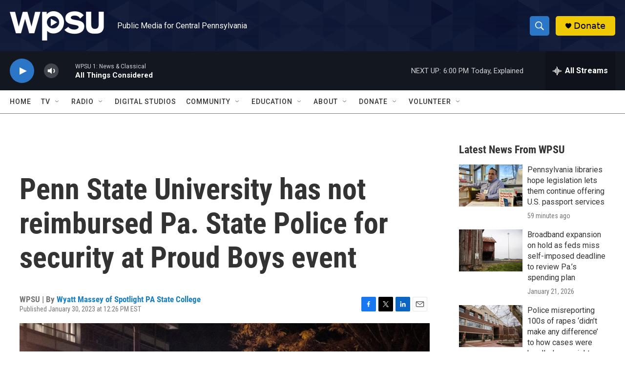

--- FILE ---
content_type: text/html; charset=UTF-8
request_url: https://www.spotlightpa.org/embeds/newsletter/?eyebrow=Stay%20informed&cta=Sign%20up%20for%20Talk%20of%20the%20Town%2C%20a%20daily%20update%20of%20the%20news%20that%20matters%20to%20your%20community%20%E2%80%94%20from%20the%20PA%20Wilds%20to%20Happy%20Valley.&preselect=state_college
body_size: 4349
content:
<!doctype html><html lang=en-us><head itemscope itemtype=http://schema.org/WebSite><meta charset=utf-8><meta name=viewport content="width=device-width,initial-scale=1"><title>Newsletter Embed • Spotlight PA</title>
        <link
          rel="preload"
          href="/css/tw.ebd9134f22e8e144a0c60bdcc502960355b5a20ccd96f70029258568fbdae0b2.min.css"
          as="style"
        />
      
<link rel=modulepreload href=/@src/enhancements.1c3ab104c7d2863b802dc5b691f3602d70ccb84c6ac8a1d24f4774c85bad3a61.js><link rel=preload as=font href=/css/fonts/merriweather-v30/merriweather-v30-latin-700.woff2 crossorigin><link rel=preload as=font href=/css/fonts/merriweather-v30/merriweather-v30-latin-regular.woff2 crossorigin><link rel=preconnect href=https://www.googletagmanager.com data-ga-settings data-ga-page-title="Newsletter Embed" data-ga-page-path=/embeds/newsletter/ data-ga-page-url=https://www.spotlightpa.org/embeds/newsletter/ data-byline><script>window.dataLayer=[{"gtm.start":(new Date).getTime(),event:"gtm.js"}]</script>
  <link rel="stylesheet" href="/css/tw.ebd9134f22e8e144a0c60bdcc502960355b5a20ccd96f70029258568fbdae0b2.min.css" />

<meta name=theme-color content="#f4f1ee"><noscript><style>.no-js\:block{display:block}.no-js\:flex{display:flex}.no-js\:hidden{display:none}.no-js\:static{position:static}</style></noscript><link rel=icon href=/favicon.ico type=image/png sizes=any><link rel=icon type=image/svg+xml href=https://www.spotlightpa.org/img/logos/favicon.f0844b5e80571a0341bca932c8de20ea41fa55be79dbd774ddf7bc6f76a940d4.svg><link rel=apple-touch-icon href=https://www.spotlightpa.org/img/logos/square-white-on-black-920_hu_85d8cfff41097b39.png><link rel=manifest href=/webmanifest.json><link rel=alternate type=application/feed+json href=https://www.spotlightpa.org/feeds/full.json title="Full News Feed"><link rel=alternate type=application/rss+xml href=https://www.spotlightpa.org/feeds/full.xml title="Full News Feed"><meta name=robots content="noindex"><meta property="og:title" content="Newsletter Embed"><meta property="og:description" content><meta property="og:type" content="article"><meta property="og:url" content="https://www.spotlightpa.org/embeds/newsletter/"><meta property="fb:app_id" content="589296315209793"><meta property="article:modified_time" content="2025-07-31T16:26:34-04:00"><meta property="og:site_name" content="Spotlight PA"><meta itemprop=name content="Newsletter Embed"><meta itemprop=description content><meta itemprop=dateModified content="2025-07-31T16:26:34-04:00"><meta itemprop=keywords content><meta name=twitter:card content="summary"><meta name=twitter:title content="Newsletter Embed"><meta name=twitter:description content><meta name=twitter:site content="@spotlightpa"><script type=module>
    (()=>{function e(t=(function(){return document.documentElement.offsetHeight})()){window.parent.postMessage({sentinel:"amp",type:"embed-size",height:t},"*")}function r(){window.addEventListener("load",function t(){e(),window.removeEventListener("load",t,!1)},!1)}function a(){window.addEventListener("resize",()=>e(),!1)}function o(){window.addEventListener("message",function t(s){let{data:n}=s;n.sentinel==="amp"&&n.type==="frames-init"&&(window.removeEventListener("message",t,!1),e())},!1)}function d(t=300){setInterval(e,t)}function u(){e(),r(),a(),o()}function i(t){u(),d(t)}i();})();

  </script></head><body class="font-sans bg-white text-base leading-normal text-g-9" data-page-cat=embeds:page><main data-ga-category=main><div id=main class=sr-only>Main content</div><div class="bg-white p-px" data-ga-category=embed data-fru-campaign=embed><form class="rounded-lg border border-g-5 bg-g-2 p-7 md:p-10 xl:px-12 xl:py-7" data-base-url=https://email-alerts.data.spotlightpa.org @submit.prevent=submit data-ga-category=newsletter x-data="{
    ...newsletter($el.dataset.baseUrl),
    params: new URLSearchParams(window.location.search),
    _(name, fallback) {
      return this.params.get(name) || fallback;
    },
    get preselected() {
      return this.params.get('preselect') || 'papost';
    },
  }" @focusin="hasFocused = true"><input type=hidden name=breaking_news value=1>
<input type=hidden name=week_in_review value=1>
<input type=hidden name=events value=1><p class=hidden hidden><input type=hidden :name=preselected value=1></p><h2 class="border-b border-black font-serif text-2xl italic leading-tight" x-text="_('eyebrow', $el.innerText)">Stay informed</h2><h2 class="mt-2 font-sans text-lg" x-rich-text="_('cta', $el.innerText)">Discover overlooked stories, unique investigations, and daily joy from
across PA with Spotlight PA’s free daily newsletter.</h2><div class="mx-auto mt-6 max-w-xl"><p class="relative grow"><label class=sr-only for=label-uid-1>Email address</label>
<input id=label-uid-1 class=spl-input type=email name=EMAIL placeholder="Email address" required>
<span class="pointer-events-none absolute inset-y-0 right-3 inline-flex items-center text-g-4" aria-hidden=true><svg class="h-4 w-4 fill-current"><use href="#email-svg"/></svg></span></p><p class=mt-2><button class="btn-signup h-full w-full" type=submit :disabled=isLoading>
<span x-text="_('button', $el.innerText)">Sign Up</span>
<svg x-cloak="" x-transition="" aria-label="Submitting" x-show="isLoading" class="-mt-1 inline-block h-4 w-4 animate-spin fill-current"><use href="#spinner-svg"/></svg></button></p></div><div class="mt-10 text-right text-g-9 md:mt-4"><a href=/ target=_blank><svg class="inline-block h-8 w-48 fill-current" aria-label="Spotlight PA logo"><use href="#banner-svg"/></svg></a></div></form></div></main><footer id=footer data-ga-category=footer></footer><div hidden><svg id="banner-svg"><svg viewBox="0 0 1024 190"><path d="m924.39 76.06c0-9.6-5.81-14-19.08-14h-5.8v28.45h5.8c13.39.0 19.08-4.5 19.08-14.45m16.23-.12c0 16.47-9.72 23.69-32.11 23.69h-9v18.72c0 2.84.59 3.55 2.25 3.55h6.52v9.36h-34.59v-9.36h5.92c1.66.0 2.25-.71 2.25-3.55V65.51c0-3-.59-3.55-2.25-3.55h-5.92V52.6h34.94c21.8.0 32 7.58 32 23.34m70.37 45.81a93.12 93.12.0 10-3.67 9.51h-24.42v-9.36H988c2.13.0 3-.71 2-3.43l-5.21-13.86h-26.05l-5 13.86c-.83 2.72-.12 3.43 2 3.43h4.74v9.36h-27.33v-9.36h4.62c2.49.0 3.08-.71 4.15-3.67l24.64-66h17.53l24.29 66c.71 2.22 1.49 3.18 2.63 3.52m-39.12-54.81L961.58 96h20.62z"/><path d="m764.88 83.86V157c0 3.66-.77 4.57-2.9 4.57h-8.38v12h44.48v-12h-8.38c-2.13.0-2.89-.91-2.89-4.57V83.86h12c6.4.0 7.77 1.06 9.6 5.48l.76 9h10.2v-25.9H733v25.89h10.21l.76-9c1.68-4.42 3.2-5.48 9.44-5.48zm-71.43 44V157c0 3.66-.77 4.57-2.9 4.57h-7.46v12h43.56v-12H719c-2.13.0-2.89-.91-2.89-4.57V89c0-3.81.76-4.57 2.89-4.57h7.62v-12h-43.53v12h7.46c2.13.0 2.9.76 2.9 4.57v27.6H654.3V89c0-3.81.76-4.57 2.9-4.57h7.46v-12H621.1v12h7.62c2.13.0 2.89.76 2.89 4.57v68c0 3.66-.76 4.57-2.89 4.57h-7.62v12h43.56v-12h-7.46c-2.14.0-2.9-.91-2.9-4.57v-29.13zM599 160.47l5 13.1h9v-50.11h-41.09v12h21.17v3.81c0 12.79-7.62 20.41-20.72 20.41-17.51.0-26.5-10.36-26.5-35v-3.81c0-22.85 10-34.57 29.25-34.57 10.35.0 16.29 2.89 20.56 5.78l.15 17.67h17.06V80.2c-7.62-4.87-20.41-9.74-39.45-9.74-32.9.0-51.17 18.73-51.17 52.69.0 33.21 17.36 52.4 46 52.4 14.77.0 25.28-5.33 30.77-15.08m-126.73 13.1H516v-12h-7.6c-2.14.0-2.9-.91-2.9-4.57V89c0-3.81.76-4.57 2.9-4.57h7.6v-12h-43.7v12h7.61c2.14.0 2.9.76 2.9 4.57v68c0 3.66-.76 4.57-2.9 4.57h-7.61zm-83.92.0h78.74v-32.75h-11.88l-2.89 15.69c-1.37 4.57-3.05 5-9.45 5h-21.32V89c0-3.81.76-4.57 2.9-4.57h8.37v-12h-44.47v12H396c2.14.0 2.9.76 2.9 4.57v68c0 3.66-.76 4.57-2.9 4.57h-7.61zm-60.92-89.71V157c0 3.66-.76 4.57-2.89 4.57h-8.38v12h44.47v-12h-8.38c-2.13.0-2.89-.91-2.89-4.57V83.86h12c6.4.0 7.77 1.06 9.6 5.48l.76 9H382v-25.9h-86.37v25.89h10.2l.76-9c1.68-4.42 3.2-5.48 9.45-5.48zm-87 77.83c-17.36.0-27.56-12.95-27.56-36.4V121c0-23.61 10.5-36.7 27.87-36.7 17.06.0 27.26 13.09 27.26 36.7v4.27c0 23.6-10.36 36.4-27.57 36.4m-.3 13.86c31.07.0 51-20.72 51-52.4.0-32-19.34-52.69-50.11-52.69-31.37.0-51.78 21-51.78 52.69s19.65 52.4 50.87 52.4m-108.9-54.38V84.62h7.46c17.06.0 24.52 5.64 24.52 18 0 12.8-7.31 18.58-24.52 18.58zm0 11.73h11.57c28.79.0 41.28-9.29 41.28-30.46.0-20.26-13.1-30-41.12-30h-44.88v12h7.61c2.13.0 2.9.76 2.9 4.57V157c0 3.66-.77 4.57-2.9 4.57h-7.61v12h44.47v-12h-8.38c-2.13.0-2.89-.91-2.89-4.57zm-79.2 42.65c25.89.0 39.75-12.64 39.75-32.75.0-18.89-13.7-26-31.68-30.16-13.7-3-23.3-5.17-23.3-14.77.0-8.53 7-14.62 17.82-14.62a41.78 41.78.0 0119 4.26v11.9h15.01V78.22c-7.92-4.26-19-7.76-34.11-7.76-25 0-38.84 12.79-38.84 32.44.0 18.27 13.4 25.13 30.92 29.09 15.23 3.35 24.06 6.24 24.06 16.29.0 8.53-7.16 14.47-18.43 14.47a48.5 48.5.0 01-20.86-4.41v-13.1h-15.84v22.69a87.42 87.42.0 0036.55 7.62"/></svg></svg>
<svg id="email-svg"><svg viewBox="0 0 512 512"><path fill="currentColor" d="M61.4 64C27.5 64 0 91.5.0 125.4.0 126.3.0 127.1.1 128H0V384c0 35.3 28.7 64 64 64h384c35.3.0 64-28.7 64-64V128h-.1c0-.9.1-1.7.1-2.6.0-33.9-27.5-61.4-61.4-61.4H61.4zM464 192.3V384c0 8.8-7.2 16-16 16H64c-8.8.0-16-7.2-16-16V192.3l154.8 117.4c31.4 23.9 74.9 23.9 106.4.0L464 192.3zM48 125.4C48 118 54 112 61.4 112h389.2c7.4.0 13.4 6 13.4 13.4.0 4.2-2 8.2-5.3 10.7L280.2 271.5c-14.3 10.8-34.1 10.8-48.4.0L53.3 136.1c-3.3-2.5-5.3-6.5-5.3-10.7z"/></svg></svg>
<svg id="spinner-svg"><svg viewBox="0 0 512 512"><path fill="currentColor" d="M208 48a48 48 0 1196 0 48 48 0 11-96 0zm0 416a48 48 0 1196 0 48 48 0 11-96 0zM48 208a48 48 0 110 96 48 48 0 110-96zm368 48a48 48 0 1196 0 48 48 0 11-96 0zM75 369.1A48 48 0 11142.9 437 48 48 0 1175 369.1zM75 75a48 48 0 1167.9 67.9A48 48 0 1175 75zM437 369.1A48 48 0 11369.1 437 48 48 0 11437 369.1z"/></svg></svg></div><script src=/@src/enhancements.1c3ab104c7d2863b802dc5b691f3602d70ccb84c6ac8a1d24f4774c85bad3a61.js type=module></script><script>var s=document.createElement("script");s.src="https://www.googletagmanager.com/gtm.js?id=GTM-PF8PXH5G",s.async=!0,document.head.appendChild(s)</script><noscript><iframe x-cloak src="https://www.googletagmanager.com/ns.html?id=GTM-PF8PXH5G"></iframe></noscript><script>(function(e,t,n,s,o,i,a){e.visitorGlobalObjectAlias=s,e[e.visitorGlobalObjectAlias]=e[e.visitorGlobalObjectAlias]||function(){(e[e.visitorGlobalObjectAlias].q=e[e.visitorGlobalObjectAlias].q||[]).push(arguments)},e[e.visitorGlobalObjectAlias].l=(new Date).getTime(),i=t.createElement("script"),i.src=n,i.async=!0,a=t.getElementsByTagName("script")[0],a.parentNode.insertBefore(i,a)})(window,document,"https://diffuser-cdn.app-us1.com/diffuser/diffuser.js","vgo"),vgo("setAccount","226760423"),vgo("setTrackByDefault",!0),vgo("process")</script><script type=application/ld+json>{"@context":"http://schema.org","@type":"WebPage","description":"","name":"Newsletter Embed","author":[],"publisher":{"@type":"Organization","name":"Spotlight PA","url":"https://www.spotlightpa.org/","location":{"@type":"Place","name":"Pennsylvania"},"logo":{"@type":"ImageObject","contentUrl":"https://www.spotlightpa.org/img/logos/circle-black-on-trans-920.83555682b0c40884cfff6eda7d56230dadab1ec684436412f0a2b47bbfc2439f.png","url":"https://www.spotlightpa.org/img/logos/circle-black-on-trans-920.83555682b0c40884cfff6eda7d56230dadab1ec684436412f0a2b47bbfc2439f.png"}}}</script><script type=application/ld+json>{"@context":"http://schema.org","@type":"Organization","name":"Spotlight PA","url":"https://www.spotlightpa.org/","logo":"https://www.spotlightpa.org/img/logos/circle-black-on-trans-920.83555682b0c40884cfff6eda7d56230dadab1ec684436412f0a2b47bbfc2439f.png","foundingDate":2019,"location":{"@type":"Place","name":"Pennsylvania"},"sameAs":["https://apps.apple.com/us/app/spotlight-pa/id6498866659","https://play.google.com/store/apps/details?id=com.spotlightpa.digestapp\u0026pli=1","https://www.facebook.com/SpotlightPennsylvania","https://www.twitter.com/SpotlightPA","https://www.instagram.com/Spotlightpennsylvania/","https://www.youtube.com/@SpotlightPA","https://flipboard.com/@SpotlightPA","https://apple.news/TJOxac5Y3SDWgviiNxcD9gA","https://news.google.com/publications/CAAqBwgKMJOpkgswx-CnAw","https://www.github.com/spotlightpa/"]}</script><script type=application/ld+json>{"@context":"http://schema.org","@type":"BreadcrumbList","itemListElement":[{"@type":"ListItem","@id":"https://www.spotlightpa.org/","item":"https://www.spotlightpa.org/","name":"Home","position":1},{"@type":"ListItem","@id":"https://www.spotlightpa.org/embeds/","item":"https://www.spotlightpa.org/embeds/","name":"Embeds","position":2},{"@type":"ListItem","@id":"https://www.spotlightpa.org/embeds/newsletter/","item":"https://www.spotlightpa.org/embeds/newsletter/","name":"Newsletter Embed","position":3}]}</script><script type=application/ld+json>{"@context":"https://schema.org","@type":"WebSite","url":"https://www.spotlightpa.org/","potentialAction":{"@type":"SearchAction","target":{"@type":"EntryPoint","urlTemplate":"https://www.spotlightpa.org//search/?from=sitelinks\u0026q={search_term_string}"},"query-input":"required name=search_term_string"}}</script></body></html>

--- FILE ---
content_type: text/css; charset=UTF-8
request_url: https://www.spotlightpa.org/css/tw.ebd9134f22e8e144a0c60bdcc502960355b5a20ccd96f70029258568fbdae0b2.min.css
body_size: 18243
content:
/*!tailwindcss v4.1.18 | MIT License | https://tailwindcss.com*/@layer properties{@supports(((-webkit-hyphens:none)) and (not (margin-trim:inline))) or ((-moz-orient:inline) and (not (color:rgb(from red r g b)))){*,:before,:after,::backdrop{--tw-translate-x:0;--tw-translate-y:0;--tw-translate-z:0;--tw-scale-x:1;--tw-scale-y:1;--tw-scale-z:1;--tw-rotate-x:initial;--tw-rotate-y:initial;--tw-rotate-z:initial;--tw-skew-x:initial;--tw-skew-y:initial;--tw-scroll-snap-strictness:proximity;--tw-space-y-reverse:0;--tw-space-x-reverse:0;--tw-border-style:solid;--tw-gradient-position:initial;--tw-gradient-from:#0000;--tw-gradient-via:#0000;--tw-gradient-to:#0000;--tw-gradient-stops:initial;--tw-gradient-via-stops:initial;--tw-gradient-from-position:0%;--tw-gradient-via-position:50%;--tw-gradient-to-position:100%;--tw-leading:initial;--tw-font-weight:initial;--tw-tracking:initial;--tw-shadow:0 0 #0000;--tw-shadow-color:initial;--tw-shadow-alpha:100%;--tw-inset-shadow:0 0 #0000;--tw-inset-shadow-color:initial;--tw-inset-shadow-alpha:100%;--tw-ring-color:initial;--tw-ring-shadow:0 0 #0000;--tw-inset-ring-color:initial;--tw-inset-ring-shadow:0 0 #0000;--tw-ring-inset:initial;--tw-ring-offset-width:0px;--tw-ring-offset-color:#fff;--tw-ring-offset-shadow:0 0 #0000;--tw-outline-style:solid;--tw-blur:initial;--tw-brightness:initial;--tw-contrast:initial;--tw-grayscale:initial;--tw-hue-rotate:initial;--tw-invert:initial;--tw-opacity:initial;--tw-saturate:initial;--tw-sepia:initial;--tw-drop-shadow:initial;--tw-drop-shadow-color:initial;--tw-drop-shadow-alpha:100%;--tw-drop-shadow-size:initial;--tw-backdrop-blur:initial;--tw-backdrop-brightness:initial;--tw-backdrop-contrast:initial;--tw-backdrop-grayscale:initial;--tw-backdrop-hue-rotate:initial;--tw-backdrop-invert:initial;--tw-backdrop-opacity:initial;--tw-backdrop-saturate:initial;--tw-backdrop-sepia:initial;--tw-duration:initial;--tw-ease:initial;--tw-content:""}}}@layer theme{:root,:host{--spacing:.25rem;--container-xs:20rem;--container-sm:24rem;--container-md:28rem;--container-lg:32rem;--container-xl:36rem;--container-2xl:42rem;--container-3xl:48rem;--container-4xl:56rem;--container-5xl:64rem;--container-6xl:72rem;--container-7xl:80rem;--text-xs:.75rem;--text-xs--line-height:calc(1/.75);--text-sm:.875rem;--text-sm--line-height:calc(1.25/.875);--text-base:1rem;--text-base--line-height:calc(1.5/1);--text-lg:1.125rem;--text-lg--line-height:calc(1.75/1.125);--text-xl:1.25rem;--text-xl--line-height:calc(1.75/1.25);--text-2xl:1.5rem;--text-2xl--line-height:calc(2/1.5);--text-3xl:1.875rem;--text-3xl--line-height:calc(2.25/1.875);--text-4xl:2.25rem;--text-4xl--line-height:calc(2.5/2.25);--text-5xl:3rem;--text-5xl--line-height:1;--text-6xl:3.75rem;--text-6xl--line-height:1;--font-weight-thin:100;--font-weight-light:300;--font-weight-normal:400;--font-weight-medium:500;--font-weight-semibold:600;--font-weight-bold:700;--font-weight-extrabold:800;--font-weight-black:900;--tracking-tight:-.025em;--tracking-normal:0em;--tracking-wide:.025em;--tracking-wider:.05em;--tracking-widest:.1em;--leading-tight:1.25;--leading-snug:1.375;--leading-relaxed:1.625;--leading-loose:2;--radius-xs:.125rem;--radius-sm:.25rem;--radius-md:.375rem;--radius-lg:.5rem;--radius-xl:.75rem;--drop-shadow-sm:0 1px 2px #00000026;--ease-in:cubic-bezier(.4,0,1,1);--ease-out:cubic-bezier(0,0,.2,1);--ease-in-out:cubic-bezier(.4,0,.2,1);--animate-spin:spin 1s linear infinite;--animate-pulse:pulse 2s cubic-bezier(.4,0,.6,1)infinite;--blur-xs:4px;--aspect-video:16/9;--default-transition-duration:.15s;--default-transition-timing-function:cubic-bezier(.4,0,.2,1)}}@layer base{*,:after,:before,::backdrop{box-sizing:border-box;border:0 solid;margin:0;padding:0}::file-selector-button{box-sizing:border-box;border:0 solid;margin:0;padding:0}html,:host{-webkit-text-size-adjust:100%;tab-size:4;font-feature-settings:normal;font-variation-settings:normal;-webkit-tap-highlight-color:transparent;font-family:system-ui,-apple-system,BlinkMacSystemFont,Segoe UI,Roboto,Helvetica Neue,Arial,Noto Sans,Apple Color Emoji,Segoe UI Emoji,Segoe UI Symbol,Noto Color Emoji,sans-serif;line-height:1.5}hr{height:0;color:inherit;border-top-width:1px}abbr:where([title]){-webkit-text-decoration:underline dotted;text-decoration:underline dotted}h1,h2,h3,h4,h5,h6{font-size:inherit;font-weight:inherit}a{color:inherit;-webkit-text-decoration:inherit;-webkit-text-decoration:inherit;-webkit-text-decoration:inherit;text-decoration:inherit}b,strong{font-weight:bolder}code,kbd,samp,pre{font-family:var(--default-mono-font-family,ui-monospace,SFMono-Regular,Menlo,Monaco,Consolas,"Liberation Mono","Courier New",monospace);font-feature-settings:var(--default-mono-font-feature-settings,normal);font-variation-settings:var(--default-mono-font-variation-settings,normal);font-size:1em}small{font-size:80%}sub,sup{vertical-align:baseline;font-size:75%;line-height:0;position:relative}sub{bottom:-.25em}sup{top:-.5em}table{text-indent:0;border-color:inherit;border-collapse:collapse}:-moz-focusring{outline:auto}progress{vertical-align:baseline}summary{display:list-item}ol,ul,menu{list-style:none}img,svg,video,canvas,audio,iframe,embed,object{vertical-align:middle;display:block}img,video{max-width:100%;height:auto}button,input,select,optgroup,textarea{font:inherit;font-feature-settings:inherit;font-variation-settings:inherit;letter-spacing:inherit;color:inherit;opacity:1;background-color:#0000;border-radius:0}::file-selector-button{font:inherit;font-feature-settings:inherit;font-variation-settings:inherit;letter-spacing:inherit;color:inherit;opacity:1;background-color:#0000;border-radius:0}:where(select:is([multiple],[size])) optgroup{font-weight:bolder}:where(select:is([multiple],[size])) optgroup option{padding-inline-start:20px}::file-selector-button{margin-inline-end:4px}::placeholder{opacity:1}@supports(not ((-webkit-appearance:-apple-pay-button))) or (contain-intrinsic-size:1px){::placeholder{color:currentColor}@supports(color:color-mix(in lab,red,red)){::placeholder{color:color-mix(in oklab,currentcolor 50%,transparent)}}}textarea{resize:vertical}::-webkit-search-decoration{-webkit-appearance:none}::-webkit-date-and-time-value{min-height:1lh;text-align:inherit}::-webkit-datetime-edit{display:inline-flex}::-webkit-datetime-edit-fields-wrapper{padding:0}::-webkit-datetime-edit{padding-block:0}::-webkit-datetime-edit-year-field{padding-block:0}::-webkit-datetime-edit-month-field{padding-block:0}::-webkit-datetime-edit-day-field{padding-block:0}::-webkit-datetime-edit-hour-field{padding-block:0}::-webkit-datetime-edit-minute-field{padding-block:0}::-webkit-datetime-edit-second-field{padding-block:0}::-webkit-datetime-edit-millisecond-field{padding-block:0}::-webkit-datetime-edit-meridiem-field{padding-block:0}::-webkit-calendar-picker-indicator{line-height:1}:-moz-ui-invalid{box-shadow:none}button,input:where([type=button],[type=reset],[type=submit]){appearance:button}::file-selector-button{appearance:button}::-webkit-inner-spin-button{height:auto}::-webkit-outer-spin-button{height:auto}[hidden]:where(:not([hidden=until-found])){display:none!important}@font-face{font-display:swap;font-family:Merriweather;font-style:normal;font-weight:400;src:url(/css/fonts/merriweather-v30/merriweather-v30-latin-regular.woff2)format("woff2")}@font-face{font-display:swap;font-family:Merriweather;font-style:italic;font-weight:400;src:url(/css/fonts/merriweather-v30/merriweather-v30-latin-italic.woff2)format("woff2")}@font-face{font-display:swap;font-family:Merriweather;font-style:normal;font-weight:700;src:url(/css/fonts/merriweather-v30/merriweather-v30-latin-700.woff2)format("woff2")}@font-face{font-display:swap;font-family:Merriweather;font-style:italic;font-weight:700;src:url(/css/fonts/merriweather-v30/merriweather-v30-latin-700italic.woff2)format("woff2")}button:not(:disabled),[role=button]:not(:disabled){cursor:pointer}:root{--eyebrow-color:#fff;--eyebrow-bg:#000;--hed-color:#000;--dek-color:#2e2e2e;--byline-color:#2e2e2e;--date-color:#2e2e2e;--credit-color:#787878}}@layer components{[id]{scroll-margin-top:100px}.featured-content>p a{color:#22416e;transition-property:color,background-color,border-color,outline-color,text-decoration-color,fill,stroke,--tw-gradient-from,--tw-gradient-via,--tw-gradient-to;transition-timing-function:var(--tw-ease,var(--default-transition-timing-function));transition-duration:var(--tw-duration,var(--default-transition-duration));--tw-duration:.5s;text-decoration-line:underline;transition-duration:.5s}.featured-content>p a:hover{color:#ffcb03}.featured-content>p del{color:#ff6c36;text-decoration-line:line-through}.featured-content>:where(p,aside,figure,form,ol,ul)+:where(p,ol,ul),.featured-content>:where(ol,ul)>li+li,.featured-content>:where(ol,ul)>li>p+p,.featured-content>p+p,.featured-content>aside+p,.featured-content>figure+p{margin-top:calc(var(--spacing)*8)}.featured-content>h2{margin-top:calc(var(--spacing)*8);margin-bottom:calc(var(--spacing)*2);font-family:system-ui,-apple-system,BlinkMacSystemFont,Segoe UI,Roboto,Helvetica Neue,Arial,Noto Sans,Apple Color Emoji,Segoe UI Emoji,Segoe UI Symbol,Noto Color Emoji,sans-serif;font-size:var(--text-4xl);line-height:var(--tw-leading,var(--text-4xl--line-height));--tw-leading:var(--leading-tight);line-height:var(--leading-tight);--tw-font-weight:var(--font-weight-semibold);font-weight:var(--font-weight-semibold)}.featured-content>h3{margin-bottom:calc(var(--spacing)*8);font-family:system-ui,-apple-system,BlinkMacSystemFont,Segoe UI,Roboto,Helvetica Neue,Arial,Noto Sans,Apple Color Emoji,Segoe UI Emoji,Segoe UI Symbol,Noto Color Emoji,sans-serif;font-size:var(--text-3xl);line-height:var(--tw-leading,var(--text-3xl--line-height));--tw-leading:1;font-style:italic;line-height:1}.featured-content>h3:before{content:"";margin-top:calc(var(--spacing)*16);margin-bottom:calc(var(--spacing)*4);height:calc(var(--spacing)*1);width:calc(var(--spacing)*12);background-color:#ffcb03;display:block}.featured-content>h4{margin-top:calc(var(--spacing)*8);margin-bottom:calc(var(--spacing)*4);font-family:system-ui,-apple-system,BlinkMacSystemFont,Segoe UI,Roboto,Helvetica Neue,Arial,Noto Sans,Apple Color Emoji,Segoe UI Emoji,Segoe UI Symbol,Noto Color Emoji,sans-serif;font-size:var(--text-lg);line-height:var(--tw-leading,var(--text-lg--line-height));--tw-leading:var(--leading-tight);line-height:var(--leading-tight);--tw-font-weight:var(--font-weight-semibold);font-weight:var(--font-weight-semibold)}.featured-content>h5{margin-top:calc(var(--spacing)*6);margin-bottom:calc(var(--spacing)*2);font-size:var(--text-base);line-height:var(--tw-leading,var(--text-base--line-height));--tw-leading:var(--leading-tight);line-height:var(--leading-tight);--tw-font-weight:var(--font-weight-semibold);font-weight:var(--font-weight-semibold)}.featured-content>h6{margin-top:calc(var(--spacing)*4);margin-bottom:calc(var(--spacing)*1);font-size:var(--text-base);line-height:var(--tw-leading,var(--text-base--line-height));--tw-leading:var(--leading-tight);line-height:var(--leading-tight);font-style:italic}.featured-content>ul{padding-left:calc(var(--spacing)*6);list-style-type:disc}.featured-content>ol{padding-left:calc(var(--spacing)*6);list-style-type:decimal}.article-content>:where(p,aside,figure,ol,ul,hr){margin-top:calc(var(--spacing)*4);margin-bottom:calc(var(--spacing)*4)}.article-content>:where(iframe){margin-block:calc(var(--spacing)*12)}.article-content>:first-child{margin-top:calc(var(--spacing)*0)}.article-content>:last-child{margin-bottom:calc(var(--spacing)*0)}.article-content>:where(p,ol,ul,div,figure)+:where(h1,h2,h3,h4,h5,h6){margin-top:calc(var(--spacing)*8)}.article-content>h1{margin-bottom:calc(var(--spacing)*4);font-family:system-ui,-apple-system,BlinkMacSystemFont,Segoe UI,Roboto,Helvetica Neue,Arial,Noto Sans,Apple Color Emoji,Segoe UI Emoji,Segoe UI Symbol,Noto Color Emoji,sans-serif;font-size:var(--text-3xl);line-height:var(--tw-leading,var(--text-3xl--line-height));--tw-leading:var(--leading-tight);line-height:var(--leading-tight);--tw-font-weight:var(--font-weight-semibold);font-weight:var(--font-weight-semibold)}.article-content>h2{margin-bottom:calc(var(--spacing)*4);font-size:var(--text-2xl);line-height:var(--tw-leading,var(--text-2xl--line-height));--tw-leading:var(--leading-tight);line-height:var(--leading-tight);--tw-font-weight:var(--font-weight-semibold);font-weight:var(--font-weight-semibold)}.article-content>h3{margin-bottom:calc(var(--spacing)*4);font-size:var(--text-xl);line-height:var(--tw-leading,var(--text-xl--line-height));--tw-leading:var(--leading-tight);line-height:var(--leading-tight);--tw-font-weight:var(--font-weight-semibold);font-weight:var(--font-weight-semibold)}.article-content>h4{margin-bottom:calc(var(--spacing)*4);font-size:var(--text-lg);line-height:var(--tw-leading,var(--text-lg--line-height));--tw-leading:var(--leading-tight);line-height:var(--leading-tight);--tw-font-weight:var(--font-weight-semibold);font-weight:var(--font-weight-semibold)}.article-content>h5{margin-bottom:calc(var(--spacing)*4);font-size:var(--text-base);line-height:var(--tw-leading,var(--text-base--line-height));--tw-leading:var(--leading-tight);line-height:var(--leading-tight);--tw-font-weight:var(--font-weight-semibold);font-weight:var(--font-weight-semibold)}.article-content>h6{margin-bottom:calc(var(--spacing)*4);font-size:var(--text-base);line-height:var(--tw-leading,var(--text-base--line-height));--tw-leading:var(--leading-tight);line-height:var(--leading-tight);font-style:italic}.article-content>ul{padding-left:calc(var(--spacing)*8);list-style-type:disc}.article-content>:where(ul,ol) :where(ul,ol){padding-left:calc(var(--spacing)*6)}.article-content>:where(ul,ol) ul{list-style-type:circle}.article-content .toc{margin-block:calc(var(--spacing)*8);border-radius:var(--radius-sm);border-style:var(--tw-border-style);padding-inline:calc(var(--spacing)*6);padding-block:calc(var(--spacing)*4);--tw-shadow:0 1px 3px 0 var(--tw-shadow-color,#0000001a),0 1px 2px -1px var(--tw-shadow-color,#0000001a);box-shadow:var(--tw-inset-shadow),var(--tw-inset-ring-shadow),var(--tw-ring-offset-shadow),var(--tw-ring-shadow),var(--tw-shadow);background-color:#f1f1f1;border-width:1px;border-color:#e2e2e2}.article-content .toc h3{margin-bottom:calc(var(--spacing)*2);font-size:var(--text-xl);line-height:var(--tw-leading,var(--text-xl--line-height));--tw-leading:var(--leading-tight);line-height:var(--leading-tight);--tw-font-weight:var(--font-weight-semibold);font-weight:var(--font-weight-semibold)}.article-content .toc ul{padding-left:calc(var(--spacing)*5);list-style-type:disc}.article-content .toc :where(ul,ol) :where(ul,ol){padding-left:calc(var(--spacing)*6)}.article-content .toc :where(ul,ol) ul{list-style-type:circle}.article-content>ol{padding-left:calc(var(--spacing)*8);list-style-type:decimal}.article-content :where(code){margin-inline:calc(var(--spacing)*1);border-radius:var(--radius-xs);padding-inline:calc(var(--spacing)*1);color:#b10303;background-color:#f1f1f1;margin-block:-2px;padding-block:2px}.article-content :where(a){color:#22416e;transition-property:color,background-color,border-color,outline-color,text-decoration-color,fill,stroke,--tw-gradient-from,--tw-gradient-via,--tw-gradient-to;transition-timing-function:var(--tw-ease,var(--default-transition-timing-function));transition-duration:var(--tw-duration,var(--default-transition-duration));--tw-duration:.5s;text-decoration-line:underline;transition-duration:.5s}.article-content :where(a:hover){color:#ffcb03}.article-content>p del{color:#ff6c36;text-decoration-line:line-through}.content-aside>p{--tw-leading:var(--leading-relaxed);line-height:var(--leading-relaxed)}.content-aside a{color:#22416e;transition-property:color,background-color,border-color,outline-color,text-decoration-color,fill,stroke,--tw-gradient-from,--tw-gradient-via,--tw-gradient-to;transition-timing-function:var(--tw-ease,var(--default-transition-timing-function));transition-duration:var(--tw-duration,var(--default-transition-duration));--tw-duration:.5s;text-decoration-line:underline;transition-duration:.5s}.content-aside a:hover{color:#ffcb03}.content-aside>ul{list-style-type:disc;list-style-position:inside}.content-aside>ol{list-style-type:decimal;list-style-position:inside}@media(min-width:640px){.content-aside>ul,.content-aside>ol{list-style-position:outside}}.content-aside>h1,.content-aside>h2,.content-aside>h3,.content-aside>h4{font-size:var(--text-lg);line-height:var(--tw-leading,var(--text-lg--line-height));--tw-leading:1;--tw-font-weight:var(--font-weight-bold);line-height:1;font-weight:var(--font-weight-bold);text-transform:uppercase}.content-aside>*+h1,.content-aside>*+h2,.content-aside>*+h3,.content-aside>*+h4{margin-top:calc(var(--spacing)*8)}.content-aside>*+*,.content-aside ul>li+li,.content-aside ol>li+li{margin-top:calc(var(--spacing)*3)}.spl-input{border-radius:var(--radius-sm);border-style:var(--tw-border-style);width:100%;padding-block:calc(var(--spacing)*2);padding-right:calc(var(--spacing)*7);padding-left:calc(var(--spacing)*4);--tw-leading:1.6;color:#2e2e2e;background-color:#fff;border-width:1px;border-color:#cfcfcf;font-family:system-ui,-apple-system,BlinkMacSystemFont,Segoe UI,Roboto,Helvetica Neue,Arial,Noto Sans,Apple Color Emoji,Segoe UI Emoji,Segoe UI Symbol,Noto Color Emoji,sans-serif;line-height:1.6}.spl-input::placeholder{color:#b6b6b6}.spl-input{--tw-ring-shadow:var(--tw-ring-inset,)0 0 0 calc(2px + var(--tw-ring-offset-width))var(--tw-ring-color,currentcolor);box-shadow:var(--tw-inset-shadow),var(--tw-inset-ring-shadow),var(--tw-ring-offset-shadow),var(--tw-ring-shadow),var(--tw-shadow);--tw-ring-color:transparent;--tw-outline-style:none;outline-style:none}@media(forced-colors:active){.spl-input{outline-offset:2px;outline:2px solid #0000}}.spl-input:focus{--tw-ring-color:#ffcb03}.spl-select{appearance:none;border-radius:var(--radius-sm);border-style:var(--tw-border-style);width:100%;padding-block:calc(var(--spacing)*2);padding-right:calc(var(--spacing)*7);padding-left:calc(var(--spacing)*4);color:#b6b6b6;--tw-ring-shadow:var(--tw-ring-inset,)0 0 0 calc(2px + var(--tw-ring-offset-width))var(--tw-ring-color,currentcolor);box-shadow:var(--tw-inset-shadow),var(--tw-inset-ring-shadow),var(--tw-ring-offset-shadow),var(--tw-ring-shadow),var(--tw-shadow);--tw-ring-color:transparent;--tw-outline-style:none;background-color:#fff;border-width:1px;border-color:#cfcfcf;outline-style:none;font-family:system-ui,-apple-system,BlinkMacSystemFont,Segoe UI,Roboto,Helvetica Neue,Arial,Noto Sans,Apple Color Emoji,Segoe UI Emoji,Segoe UI Symbol,Noto Color Emoji,sans-serif;display:block}@media(forced-colors:active){.spl-select{outline-offset:2px;outline:2px solid #0000}}.spl-select:focus{--tw-ring-color:#ffcb03}.spl-select:active{--tw-ring-color:#ce8b00}a.spl-links-navy,.spl-links-navy a{color:#22416e;text-underline-offset:2px;transition-property:color,background-color,border-color,outline-color,text-decoration-color,fill,stroke,--tw-gradient-from,--tw-gradient-via,--tw-gradient-to;transition-timing-function:var(--tw-ease,var(--default-transition-timing-function));transition-duration:var(--tw-duration,var(--default-transition-duration));--tw-duration:.5s;text-decoration-line:underline;transition-duration:.5s}@media(hover:hover){:is(a.spl-links-navy,.spl-links-navy a):hover{color:#ffcb03}}a.spl-links-yellow,.spl-links-yellow a{color:#ffcb03;text-underline-offset:2px;transition-property:color,background-color,border-color,outline-color,text-decoration-color,fill,stroke,--tw-gradient-from,--tw-gradient-via,--tw-gradient-to;transition-timing-function:var(--tw-ease,var(--default-transition-timing-function));transition-duration:var(--tw-duration,var(--default-transition-duration));--tw-duration:.5s;text-decoration-line:underline;transition-duration:.5s}@media(hover:hover){:is(a.spl-links-yellow,.spl-links-yellow a):hover{color:#009edb}}.btn-signup{border-radius:var(--radius-sm);border-style:var(--tw-border-style);padding-inline:calc(var(--spacing)*8);padding-block:calc(var(--spacing)*2);text-align:center;--tw-leading:1.6;--tw-font-weight:var(--font-weight-bold);line-height:1.6;font-weight:var(--font-weight-bold);--tw-tracking:var(--tracking-widest);letter-spacing:var(--tracking-widest);color:#733e10;text-transform:uppercase;--tw-ring-color:#ce8b00;--tw-outline-style:none;background-color:#ffcb03;border-width:2px;border-color:#efb403;outline-style:none}@media(forced-colors:active){.btn-signup{outline-offset:2px;outline:2px solid #0000}}@media(hover:hover){.btn-signup:hover{background-color:#ffe243}}.btn-signup:focus{--tw-ring-shadow:var(--tw-ring-inset,)0 0 0 calc(2px + var(--tw-ring-offset-width))var(--tw-ring-color,currentcolor);box-shadow:var(--tw-inset-shadow),var(--tw-inset-ring-shadow),var(--tw-ring-offset-shadow),var(--tw-ring-shadow),var(--tw-shadow)}.btn-signup-slim{border-radius:var(--radius-sm);border-style:var(--tw-border-style);width:100%;padding-inline:calc(var(--spacing)*8);padding-block:calc(var(--spacing)*2);--tw-leading:var(--leading-tight);line-height:var(--leading-tight);--tw-font-weight:var(--font-weight-bold);font-weight:var(--font-weight-bold);--tw-tracking:var(--tracking-widest);letter-spacing:var(--tracking-widest);color:#733e10;text-transform:uppercase;--tw-ring-color:#ce8b00;--tw-outline-style:none;background-color:#ffcb03;border-width:2px;border-color:#efb403;outline-style:none}@media(forced-colors:active){.btn-signup-slim{outline-offset:2px;outline:2px solid #0000}}@media(hover:hover){.btn-signup-slim:hover{background-color:#ffe243}}.btn-signup-slim:focus{--tw-ring-shadow:var(--tw-ring-inset,)0 0 0 calc(2px + var(--tw-ring-offset-width))var(--tw-ring-color,currentcolor);box-shadow:var(--tw-inset-shadow),var(--tw-inset-ring-shadow),var(--tw-ring-offset-shadow),var(--tw-ring-shadow),var(--tw-shadow)}.btn-signup-lg{border-radius:var(--radius-sm);padding-inline:calc(var(--spacing)*8);padding-block:calc(var(--spacing)*5);font-family:system-ui,-apple-system,BlinkMacSystemFont,Segoe UI,Roboto,Helvetica Neue,Arial,Noto Sans,Apple Color Emoji,Segoe UI Emoji,Segoe UI Symbol,Noto Color Emoji,sans-serif;font-size:var(--text-lg);line-height:var(--tw-leading,var(--text-lg--line-height));--tw-font-weight:var(--font-weight-bold);font-weight:var(--font-weight-bold);--tw-tracking:var(--tracking-wide);letter-spacing:var(--tracking-wide);color:#733e10;--tw-ring-color:#ce8b00;--tw-outline-style:none;background-color:#ffcb03;outline-style:none;display:inline-block}@media(forced-colors:active){.btn-signup-lg{outline-offset:2px;outline:2px solid #0000}}@media(hover:hover){.btn-signup-lg:hover{background-color:#ffe243}}.btn-signup-lg:focus{--tw-ring-shadow:var(--tw-ring-inset,)0 0 0 calc(2px + var(--tw-ring-offset-width))var(--tw-ring-color,currentcolor);box-shadow:var(--tw-inset-shadow),var(--tw-inset-ring-shadow),var(--tw-ring-offset-shadow),var(--tw-ring-shadow),var(--tw-shadow)}@media(min-width:1080px){.btn-signup-lg{font-size:var(--text-xl);line-height:var(--tw-leading,var(--text-xl--line-height));--tw-tracking:var(--tracking-widest);letter-spacing:var(--tracking-widest)}}.btn-donate{border-radius:var(--radius-sm);border-style:var(--tw-border-style);padding-inline:calc(var(--spacing)*6);padding-block:calc(var(--spacing)*2);text-align:center;--tw-font-weight:var(--font-weight-semibold);font-family:system-ui,-apple-system,BlinkMacSystemFont,Segoe UI,Roboto,Helvetica Neue,Arial,Noto Sans,Apple Color Emoji,Segoe UI Emoji,Segoe UI Symbol,Noto Color Emoji,sans-serif;font-weight:var(--font-weight-semibold);--tw-tracking:var(--tracking-widest);letter-spacing:var(--tracking-widest);color:#fff;text-transform:uppercase;--tw-ring-color:#d70000;--tw-outline-style:none;background-color:red;border-width:2px;border-color:red;outline-style:none;text-decoration-line:none;display:inline-block}@media(forced-colors:active){.btn-donate{outline-offset:2px;outline:2px solid #0000}}@media(hover:hover){.btn-donate:hover{background-color:#ff4a2b}}.btn-donate:focus{--tw-ring-shadow:var(--tw-ring-inset,)0 0 0 calc(2px + var(--tw-ring-offset-width))var(--tw-ring-color,currentcolor);box-shadow:var(--tw-inset-shadow),var(--tw-inset-ring-shadow),var(--tw-ring-offset-shadow),var(--tw-ring-shadow),var(--tw-shadow);--tw-ring-color:#d70000}.btn-donate:active{--tw-ring-color:#920a0a}.btn-donate-slim{border-radius:var(--radius-sm);width:100%;padding-inline:calc(var(--spacing)*6);padding-block:calc(var(--spacing)*2);--tw-font-weight:var(--font-weight-semibold);font-family:system-ui,-apple-system,BlinkMacSystemFont,Segoe UI,Roboto,Helvetica Neue,Arial,Noto Sans,Apple Color Emoji,Segoe UI Emoji,Segoe UI Symbol,Noto Color Emoji,sans-serif;font-weight:var(--font-weight-semibold);--tw-tracking:var(--tracking-widest);letter-spacing:var(--tracking-widest);color:#fff;text-transform:uppercase;--tw-ring-shadow:var(--tw-ring-inset,)0 0 0 calc(2px + var(--tw-ring-offset-width))var(--tw-ring-color,currentcolor);box-shadow:var(--tw-inset-shadow),var(--tw-inset-ring-shadow),var(--tw-ring-offset-shadow),var(--tw-ring-shadow),var(--tw-shadow);--tw-ring-color:transparent;--tw-outline-style:none;background-color:red;outline-style:none;text-decoration-line:none}@media(forced-colors:active){.btn-donate-slim{outline-offset:2px;outline:2px solid #0000}}@media(hover:hover){.btn-donate-slim:hover{background-color:#d70000}}.btn-donate-slim:focus{--tw-ring-color:#d70000}.btn-donate-slim:active{--tw-ring-color:#ff4a2b}.btn-donate-lg{border-radius:var(--radius-sm);min-width:145px;padding-inline:calc(var(--spacing)*3);padding-block:calc(var(--spacing)*3);font-family:system-ui,-apple-system,BlinkMacSystemFont,Segoe UI,Roboto,Helvetica Neue,Arial,Noto Sans,Apple Color Emoji,Segoe UI Emoji,Segoe UI Symbol,Noto Color Emoji,sans-serif;font-size:var(--text-lg);line-height:var(--tw-leading,var(--text-lg--line-height));--tw-font-weight:var(--font-weight-black);font-weight:var(--font-weight-black);--tw-tracking:var(--tracking-widest);letter-spacing:var(--tracking-widest);color:#fff;--tw-ring-shadow:var(--tw-ring-inset,)0 0 0 calc(3px + var(--tw-ring-offset-width))var(--tw-ring-color,currentcolor);box-shadow:var(--tw-inset-shadow),var(--tw-inset-ring-shadow),var(--tw-ring-offset-shadow),var(--tw-ring-shadow),var(--tw-shadow);--tw-ring-color:transparent;--tw-outline-style:none;background-color:red;outline-style:none;justify-content:center;align-items:center;text-decoration-line:none;display:inline-flex}@media(forced-colors:active){.btn-donate-lg{outline-offset:2px;outline:2px solid #0000}}@media(hover:hover){.btn-donate-lg:hover{background-color:#ff4a2b}}.btn-donate-lg:focus{--tw-ring-color:#d70000}.btn-donate-lg:active{--tw-ring-color:#920a0a}@media(min-width:850px){.btn-donate-lg{min-width:218px;padding-block:calc(var(--spacing)*5)}}.btn-select{border-radius:var(--radius-sm);border-style:var(--tw-border-style);padding-inline:calc(var(--spacing)*6);padding-block:calc(var(--spacing)*2);text-align:center;--tw-font-weight:var(--font-weight-semibold);font-family:system-ui,-apple-system,BlinkMacSystemFont,Segoe UI,Roboto,Helvetica Neue,Arial,Noto Sans,Apple Color Emoji,Segoe UI Emoji,Segoe UI Symbol,Noto Color Emoji,sans-serif;font-weight:var(--font-weight-semibold);--tw-tracking:var(--tracking-widest);letter-spacing:var(--tracking-widest);color:#fff;text-transform:uppercase;--tw-ring-color:#009edb;--tw-outline-style:none;background-color:#009edb;border-width:2px;border-color:#009edb;outline-style:none;text-decoration-line:none;display:inline-block}@media(forced-colors:active){.btn-select{outline-offset:2px;outline:2px solid #0000}}@media(hover:hover){.btn-select:hover{background-color:#0173a3}}.btn-select:focus{--tw-ring-shadow:var(--tw-ring-inset,)0 0 0 calc(2px + var(--tw-ring-offset-width))var(--tw-ring-color,currentcolor);box-shadow:var(--tw-inset-shadow),var(--tw-inset-ring-shadow),var(--tw-ring-offset-shadow),var(--tw-ring-shadow),var(--tw-shadow);--tw-ring-color:#009edb}.btn-select:active{--tw-ring-color:#009edb}.spl-newsletter{margin-block:calc(var(--spacing)*2)}@media(min-width:640px){.spl-newsletter{float:right;margin-left:calc(var(--spacing)*3);width:50%}}@media(min-width:850px){.spl-newsletter{margin-right:calc(var(--spacing)*-12);max-width:439px}}@media(min-width:1080px){.spl-newsletter{margin-right:calc(var(--spacing)*0);width:100%;max-width:calc(var(--spacing)*96)}}@media(min-width:1280px){.spl-newsletter{margin-right:calc(var(--spacing)*-20);max-width:475px}}.spl-donate{margin-block:calc(var(--spacing)*2)}@media(min-width:640px){.spl-donate{float:left;margin-right:calc(var(--spacing)*3);width:50%}}@media(min-width:850px){.spl-donate{max-width:439px}}@media(min-width:1080px){.spl-donate{width:100%;max-width:calc(var(--spacing)*96)}}.demo-embeds .spl-newsletter,.demo-embeds .spl-donate{float:none!important;width:100%!important;max-width:100%!important;margin-left:0!important;margin-right:0!important}.demo-embeds .spl-newsletter .mx-auto{max-width:100%!important;margin-left:0!important;margin-right:0!important}.clip-triangle{clip-path:polygon(0 0,0% 100%,15% 50%)}.bg-key{background-image:url(/featured/img/icon__key__graphic.png);background-position:0 0;background-repeat:no-repeat;background-size:150px}.bg-info{background-image:url(/featured/img/icon__info__graphic.png);background-position:0 0;background-repeat:no-repeat;background-size:150px}.bg-pullquote{background-image:url(/featured/img/quote__graphic.png);background-repeat:no-repeat;background-size:100px}.custom-scrollbar{scrollbar-color:transparent transparent}.custom-scrollbar:hover{scrollbar-color:#f5f5f5 transparent}.custom-scrollbar::-webkit-scrollbar{height:calc(var(--spacing)*2);background-color:#0000}.custom-scrollbar::-webkit-scrollbar-thumb{background-color:#0000;border-radius:340282e33px}.custom-scrollbar:hover::-webkit-scrollbar-thumb{background-color:#f1f1f1}.embed-prose :where(b,strong){--tw-font-weight:var(--font-weight-extrabold);font-weight:var(--font-weight-extrabold)}.embed-prose-highlight :where(b,strong){padding:calc(var(--spacing)*1);--tw-font-weight:var(--font-weight-semibold);font-weight:var(--font-weight-semibold);background-color:oklab(91.0799% -.0248353 .167634/.75)}}@layer utilities{.\@container{container-type:inline-size}.pointer-events-none{pointer-events:none}.collapse{visibility:collapse}.invisible{visibility:hidden}.visible{visibility:visible}.sr-only{clip-path:inset(50%);white-space:nowrap;border-width:0;width:1px;height:1px;margin:-1px;padding:0;position:absolute;overflow:hidden}.absolute{position:absolute}.fixed{position:fixed}.relative{position:relative}.static{position:static}.sticky{position:sticky}.inset-0{inset:calc(var(--spacing)*0)}.inset-1{inset:calc(var(--spacing)*1)}.inset-4{inset:calc(var(--spacing)*4)}.inset-x-0{inset-inline:calc(var(--spacing)*0)}.inset-y-0{inset-block:calc(var(--spacing)*0)}.-top-10{top:calc(var(--spacing)*-10)}.-top-12{top:calc(var(--spacing)*-12)}.top-0{top:calc(var(--spacing)*0)}.top-1{top:calc(var(--spacing)*1)}.top-1\/2{top:50%}.top-2{top:calc(var(--spacing)*2)}.top-6{top:calc(var(--spacing)*6)}.top-7{top:calc(var(--spacing)*7)}.top-8{top:calc(var(--spacing)*8)}.top-10{top:calc(var(--spacing)*10)}.top-14{top:calc(var(--spacing)*14)}.top-20{top:calc(var(--spacing)*20)}.top-24{top:calc(var(--spacing)*24)}.top-25{top:calc(var(--spacing)*25)}.top-32{top:calc(var(--spacing)*32)}.top-36{top:calc(var(--spacing)*36)}.top-\[10px\]{top:10px}.top-px{top:1px}.right-0{right:calc(var(--spacing)*0)}.right-2{right:calc(var(--spacing)*2)}.right-3{right:calc(var(--spacing)*3)}.right-8{right:calc(var(--spacing)*8)}.right-28{right:calc(var(--spacing)*28)}.right-\[35px\]{right:35px}.right-\[50px\]{right:50px}.bottom-0{bottom:calc(var(--spacing)*0)}.bottom-4{bottom:calc(var(--spacing)*4)}.bottom-32{bottom:calc(var(--spacing)*32)}.bottom-52{bottom:calc(var(--spacing)*52)}.bottom-56{bottom:calc(var(--spacing)*56)}.bottom-60{bottom:calc(var(--spacing)*60)}.bottom-\[25px\]{bottom:25px}.left-0{left:calc(var(--spacing)*0)}.left-1{left:calc(var(--spacing)*1)}.left-1\/2{left:50%}.left-2{left:calc(var(--spacing)*2)}.left-4{left:calc(var(--spacing)*4)}.left-28{left:calc(var(--spacing)*28)}.left-32{left:calc(var(--spacing)*32)}.left-\[12\.5\%\]{left:12.5%}.left-\[25\%\]{left:25%}.left-\[35px\]{left:35px}.left-\[37\.5\%\]{left:37.5%}.left-\[50\%\]{left:50%}.left-\[62\.5\%\]{left:62.5%}.left-\[75\%\]{left:75%}.left-\[87\.5\%\]{left:87.5%}.left-\[90px\]{left:90px}.left-full{left:100%}.isolate{isolation:isolate}.z-0{z-index:0}.z-1{z-index:1}.z-2{z-index:2}.z-3{z-index:3}.z-10{z-index:10}.z-20{z-index:20}.z-30{z-index:30}.z-40{z-index:40}.z-50{z-index:50}.z-1000{z-index:1000}.z-2000{z-index:2000}.z-5000{z-index:5000}.-order-1{order:calc(1*-1)}.order-0{order:0}.order-1{order:1}.order-2{order:2}.order-3{order:3}.order-4{order:4}.order-5{order:5}.order-first{order:-9999}.col-span-1{grid-column:span 1/span 1}.col-span-2{grid-column:span 2/span 2}.col-span-3{grid-column:span 3/span 3}.col-span-5{grid-column:span 5/span 5}.col-span-6{grid-column:span 6/span 6}.col-start-1{grid-column-start:1}.col-start-2{grid-column-start:2}.col-start-3{grid-column-start:3}.col-start-6{grid-column-start:6}.col-end-4{grid-column-end:4}.row-2{grid-row:2}.row-span-1{grid-row:span 1/span 1}.row-span-2{grid-row:span 2/span 2}.row-span-3{grid-row:span 3/span 3}.row-start-1{grid-row-start:1}.row-start-2{grid-row-start:2}.row-start-3{grid-row-start:3}.row-start-4{grid-row-start:4}.row-end-3{grid-row-end:3}.row-end-4{grid-row-end:4}.float-left{float:left}.float-right{float:right}.clear-both{clear:both}.container{width:100%}@media(min-width:640px){.container{max-width:640px}}@media(min-width:850px){.container{max-width:850px}}@media(min-width:1080px){.container{max-width:1080px}}@media(min-width:1280px){.container{max-width:1280px}}@media(min-width:96rem){.container{max-width:96rem}}.m-0{margin:calc(var(--spacing)*0)}.m-1{margin:calc(var(--spacing)*1)}.m-2{margin:calc(var(--spacing)*2)}.m-4{margin:calc(var(--spacing)*4)}.m-5{margin:calc(var(--spacing)*5)}.m-auto{margin:auto}.-mx-3{margin-inline:calc(var(--spacing)*-3)}.-mx-4{margin-inline:calc(var(--spacing)*-4)}.-mx-\[50\%\]{margin-inline:-50%}.mx-0{margin-inline:calc(var(--spacing)*0)}.mx-2{margin-inline:calc(var(--spacing)*2)}.mx-4{margin-inline:calc(var(--spacing)*4)}.mx-5{margin-inline:calc(var(--spacing)*5)}.mx-\[calc\(-50vw\+50\%\)\]{margin-inline:calc(50% - 50vw)}.mx-auto{margin-inline:auto}.-my-8{margin-block:calc(var(--spacing)*-8)}.my-2{margin-block:calc(var(--spacing)*2)}.my-3{margin-block:calc(var(--spacing)*3)}.my-4{margin-block:calc(var(--spacing)*4)}.my-5{margin-block:calc(var(--spacing)*5)}.my-6{margin-block:calc(var(--spacing)*6)}.my-8{margin-block:calc(var(--spacing)*8)}.my-10{margin-block:calc(var(--spacing)*10)}.my-12{margin-block:calc(var(--spacing)*12)}.my-14{margin-block:calc(var(--spacing)*14)}.my-16{margin-block:calc(var(--spacing)*16)}.my-\[10px\]{margin-block:10px}.my-auto{margin-block:auto}.-mt-0\.5{margin-top:calc(var(--spacing)*-.5)}.-mt-1{margin-top:calc(var(--spacing)*-1)}.-mt-2{margin-top:calc(var(--spacing)*-2)}.-mt-4{margin-top:calc(var(--spacing)*-4)}.-mt-6{margin-top:calc(var(--spacing)*-6)}.-mt-11{margin-top:calc(var(--spacing)*-11)}.-mt-12{margin-top:calc(var(--spacing)*-12)}.-mt-14{margin-top:calc(var(--spacing)*-14)}.-mt-16{margin-top:calc(var(--spacing)*-16)}.mt-0{margin-top:calc(var(--spacing)*0)}.mt-1{margin-top:calc(var(--spacing)*1)}.mt-2{margin-top:calc(var(--spacing)*2)}.mt-3{margin-top:calc(var(--spacing)*3)}.mt-4{margin-top:calc(var(--spacing)*4)}.mt-5{margin-top:calc(var(--spacing)*5)}.mt-6{margin-top:calc(var(--spacing)*6)}.mt-7{margin-top:calc(var(--spacing)*7)}.mt-8{margin-top:calc(var(--spacing)*8)}.mt-9{margin-top:calc(var(--spacing)*9)}.mt-10{margin-top:calc(var(--spacing)*10)}.mt-12{margin-top:calc(var(--spacing)*12)}.mt-16{margin-top:calc(var(--spacing)*16)}.mt-36{margin-top:calc(var(--spacing)*36)}.mt-\[20px\]{margin-top:20px}.mt-\[34px\]{margin-top:34px}.mt-auto{margin-top:auto}.-mr-5{margin-right:calc(var(--spacing)*-5)}.-mr-8{margin-right:calc(var(--spacing)*-8)}.mr-0{margin-right:calc(var(--spacing)*0)}.mr-1{margin-right:calc(var(--spacing)*1)}.mr-2{margin-right:calc(var(--spacing)*2)}.mr-3{margin-right:calc(var(--spacing)*3)}.mr-4{margin-right:calc(var(--spacing)*4)}.mr-5{margin-right:calc(var(--spacing)*5)}.mr-6{margin-right:calc(var(--spacing)*6)}.mr-8{margin-right:calc(var(--spacing)*8)}.mr-\[2px\]{margin-right:2px}.mr-\[15px\]{margin-right:15px}.-mb-1{margin-bottom:calc(var(--spacing)*-1)}.-mb-3{margin-bottom:calc(var(--spacing)*-3)}.-mb-4{margin-bottom:calc(var(--spacing)*-4)}.-mb-12{margin-bottom:calc(var(--spacing)*-12)}.mb-0{margin-bottom:calc(var(--spacing)*0)}.mb-1{margin-bottom:calc(var(--spacing)*1)}.mb-2{margin-bottom:calc(var(--spacing)*2)}.mb-3{margin-bottom:calc(var(--spacing)*3)}.mb-4{margin-bottom:calc(var(--spacing)*4)}.mb-5{margin-bottom:calc(var(--spacing)*5)}.mb-6{margin-bottom:calc(var(--spacing)*6)}.mb-7{margin-bottom:calc(var(--spacing)*7)}.mb-8{margin-bottom:calc(var(--spacing)*8)}.mb-9{margin-bottom:calc(var(--spacing)*9)}.mb-10{margin-bottom:calc(var(--spacing)*10)}.mb-12{margin-bottom:calc(var(--spacing)*12)}.mb-14{margin-bottom:calc(var(--spacing)*14)}.mb-16{margin-bottom:calc(var(--spacing)*16)}.mb-\[72px\]{margin-bottom:72px}.mb-auto{margin-bottom:auto}.-ml-6{margin-left:calc(var(--spacing)*-6)}.-ml-8{margin-left:calc(var(--spacing)*-8)}.ml-1{margin-left:calc(var(--spacing)*1)}.ml-2{margin-left:calc(var(--spacing)*2)}.ml-3{margin-left:calc(var(--spacing)*3)}.ml-4{margin-left:calc(var(--spacing)*4)}.ml-\[10px\]{margin-left:10px}.ml-auto{margin-left:auto}.box-border{box-sizing:border-box}.box-content{box-sizing:content-box}.block{display:block}.contents{display:contents}.flex{display:flex}.flow-root{display:flow-root}.grid{display:grid}.hidden{display:none}.inline{display:inline}.inline-block{display:inline-block}.inline-flex{display:inline-flex}.table{display:table}.table-cell{display:table-cell}.aspect-\(--mobileRatio\){aspect-ratio:var(--mobileRatio)}.aspect-16\/3{aspect-ratio:16/3}.aspect-88\/80{aspect-ratio:88/80}.aspect-\[8\.5\/11\]{aspect-ratio:8.5/11}.aspect-auto{aspect-ratio:auto}.aspect-square{aspect-ratio:1}.aspect-video{aspect-ratio:var(--aspect-video)}.h-0{height:calc(var(--spacing)*0)}.h-1{height:calc(var(--spacing)*1)}.h-3{height:calc(var(--spacing)*3)}.h-3\/4{height:75%}.h-4{height:calc(var(--spacing)*4)}.h-5{height:calc(var(--spacing)*5)}.h-6{height:calc(var(--spacing)*6)}.h-8{height:calc(var(--spacing)*8)}.h-9{height:calc(var(--spacing)*9)}.h-10{height:calc(var(--spacing)*10)}.h-11{height:calc(var(--spacing)*11)}.h-12{height:calc(var(--spacing)*12)}.h-16{height:calc(var(--spacing)*16)}.h-24{height:calc(var(--spacing)*24)}.h-32{height:calc(var(--spacing)*32)}.h-40{height:calc(var(--spacing)*40)}.h-56{height:calc(var(--spacing)*56)}.h-104{height:calc(var(--spacing)*104)}.h-\[2px\]{height:2px}.h-\[14px\]{height:14px}.h-\[20px\]{height:20px}.h-\[44px\]{height:44px}.h-\[60px\]{height:60px}.h-\[75px\]{height:75px}.h-\[76px\]{height:76px}.h-\[80\%\]{height:80%}.h-\[85px\]{height:85px}.h-\[110px\]{height:110px}.h-\[130px\]{height:130px}.h-\[170px\]{height:170px}.h-\[350px\]{height:350px}.h-\[400px\]{height:400px}.h-\[450px\]{height:450px}.h-auto{height:auto}.h-full{height:100%}.h-max{height:max-content}.h-screen{height:100vh}.max-h-64{max-height:calc(var(--spacing)*64)}.max-h-full{max-height:100%}.max-h-screen{max-height:100vh}.min-h-52{min-height:calc(var(--spacing)*52)}.min-h-\[65vh\]{min-height:65vh}.min-h-\[80vh\]{min-height:80vh}.min-h-\[128px\]{min-height:128px}.min-h-\[200px\]{min-height:200px}.min-h-\[230px\]{min-height:230px}.min-h-full{min-height:100%}.min-h-screen{min-height:100vh}.w-\(--item-pct\){width:var(--item-pct)}.w-\(--mobileWidth\){width:var(--mobileWidth)}.w-0{width:calc(var(--spacing)*0)}.w-1\/2{width:50%}.w-1\/3{width:33.3333%}.w-1\/4{width:25%}.w-2\/5{width:40%}.w-3{width:calc(var(--spacing)*3)}.w-3\/5{width:60%}.w-4{width:calc(var(--spacing)*4)}.w-5{width:calc(var(--spacing)*5)}.w-5\/12{width:41.6667%}.w-6{width:calc(var(--spacing)*6)}.w-7{width:calc(var(--spacing)*7)}.w-8{width:calc(var(--spacing)*8)}.w-9{width:calc(var(--spacing)*9)}.w-9\/12{width:75%}.w-10{width:calc(var(--spacing)*10)}.w-11{width:calc(var(--spacing)*11)}.w-11\/12{width:91.6667%}.w-12{width:calc(var(--spacing)*12)}.w-14{width:calc(var(--spacing)*14)}.w-16{width:calc(var(--spacing)*16)}.w-17{width:calc(var(--spacing)*17)}.w-20{width:calc(var(--spacing)*20)}.w-24{width:calc(var(--spacing)*24)}.w-32{width:calc(var(--spacing)*32)}.w-36{width:calc(var(--spacing)*36)}.w-40{width:calc(var(--spacing)*40)}.w-48{width:calc(var(--spacing)*48)}.w-52{width:calc(var(--spacing)*52)}.w-80{width:calc(var(--spacing)*80)}.w-96{width:calc(var(--spacing)*96)}.w-100{width:calc(var(--spacing)*100)}.w-\[3px\]{width:3px}.w-\[14px\]{width:14px}.w-\[20px\]{width:20px}.w-\[75px\]{width:75px}.w-\[85px\]{width:85px}.w-\[200px\]{width:200px}.w-\[400px\]{width:400px}.w-auto{width:auto}.w-fit{width:fit-content}.w-full{width:100%}.w-px{width:1px}.w-screen{width:100vw}.max-w-\(--item-pct\){max-width:var(--item-pct)}.max-w-\(--spl-max\){max-width:var(--spl-max)}.max-w-2xl{max-width:var(--container-2xl)}.max-w-3xl{max-width:var(--container-3xl)}.max-w-4xl{max-width:var(--container-4xl)}.max-w-5{max-width:calc(var(--spacing)*5)}.max-w-5xl{max-width:var(--container-5xl)}.max-w-6xl{max-width:var(--container-6xl)}.max-w-7xl{max-width:var(--container-7xl)}.max-w-17{max-width:calc(var(--spacing)*17)}.max-w-52{max-width:calc(var(--spacing)*52)}.max-w-100{max-width:calc(var(--spacing)*100)}.max-w-\[248px\]{max-width:248px}.max-w-\[256px\]{max-width:256px}.max-w-\[300px\]{max-width:300px}.max-w-\[320px\]{max-width:320px}.max-w-\[470px\]{max-width:470px}.max-w-\[640px\]{max-width:640px}.max-w-\[705px\]{max-width:705px}.max-w-\[715px\]{max-width:715px}.max-w-\[730px\]{max-width:730px}.max-w-\[750px\]{max-width:750px}.max-w-content{max-width:730px}.max-w-fit{max-width:fit-content}.max-w-full{max-width:100%}.max-w-lg{max-width:var(--container-lg)}.max-w-md{max-width:var(--container-md)}.max-w-prose{max-width:65ch}.max-w-screen{max-width:100vw}.max-w-screen-lg{max-width:1080px}.max-w-screen-md{max-width:850px}.max-w-screen-sm{max-width:640px}.max-w-screen-xl{max-width:1280px}.max-w-sm{max-width:var(--container-sm)}.max-w-xl{max-width:var(--container-xl)}.max-w-xs{max-width:var(--container-xs)}.min-w-0{min-width:calc(var(--spacing)*0)}.min-w-\[100px\]{min-width:100px}.min-w-\[145px\]{min-width:145px}.min-w-\[630px\]{min-width:630px}.min-w-full{min-width:100%}.flex-1{flex:1}.flex-\[0_0_100\%\]{flex:0 0 100%}.flex-\[0_0_160px\]{flex:0 0 160px}.flex-\[0_0_auto\]{flex:none}.flex-\[0_1_32\%\]{flex:0 32%}.flex-\[0_1_50\%\]{flex:0 50%}.flex-\[0_1_628px\]{flex:0 628px}.flex-\[1_0_45\%\]{flex:1 0 45%}.flex-\[1_0_100\%\]{flex:1 0 100%}.flex-auto{flex:auto}.flex-initial{flex:0 auto}.flex-none{flex:none}.shrink{flex-shrink:1}.shrink-0{flex-shrink:0}.flex-grow,.grow{flex-grow:1}.basis-0{flex-basis:calc(var(--spacing)*0)}.table-auto{table-layout:auto}.border-collapse{border-collapse:collapse}.origin-center{transform-origin:50%}.-translate-x-1\/2{--tw-translate-x:calc(calc(1/2*100%)*-1);translate:var(--tw-translate-x)var(--tw-translate-y)}.-translate-x-3{--tw-translate-x:calc(var(--spacing)*-3);translate:var(--tw-translate-x)var(--tw-translate-y)}.translate-x-0{--tw-translate-x:calc(var(--spacing)*0);translate:var(--tw-translate-x)var(--tw-translate-y)}.translate-x-3{--tw-translate-x:calc(var(--spacing)*3);translate:var(--tw-translate-x)var(--tw-translate-y)}.translate-x-8{--tw-translate-x:calc(var(--spacing)*8);translate:var(--tw-translate-x)var(--tw-translate-y)}.-translate-y-1\.5{--tw-translate-y:calc(var(--spacing)*-1.5);translate:var(--tw-translate-x)var(--tw-translate-y)}.-translate-y-1\/2{--tw-translate-y:calc(calc(1/2*100%)*-1);translate:var(--tw-translate-x)var(--tw-translate-y)}.translate-y-0{--tw-translate-y:calc(var(--spacing)*0);translate:var(--tw-translate-x)var(--tw-translate-y)}.translate-y-1\.5{--tw-translate-y:calc(var(--spacing)*1.5);translate:var(--tw-translate-x)var(--tw-translate-y)}.translate-y-12{--tw-translate-y:calc(var(--spacing)*12);translate:var(--tw-translate-x)var(--tw-translate-y)}.translate-y-px{--tw-translate-y:1px;translate:var(--tw-translate-x)var(--tw-translate-y)}.scale-10{--tw-scale-x:10%;--tw-scale-y:10%;--tw-scale-z:10%;scale:var(--tw-scale-x)var(--tw-scale-y)}.scale-90{--tw-scale-x:90%;--tw-scale-y:90%;--tw-scale-z:90%;scale:var(--tw-scale-x)var(--tw-scale-y)}.scale-95{--tw-scale-x:95%;--tw-scale-y:95%;--tw-scale-z:95%;scale:var(--tw-scale-x)var(--tw-scale-y)}.scale-100{--tw-scale-x:100%;--tw-scale-y:100%;--tw-scale-z:100%;scale:var(--tw-scale-x)var(--tw-scale-y)}.scale-105{--tw-scale-x:105%;--tw-scale-y:105%;--tw-scale-z:105%;scale:var(--tw-scale-x)var(--tw-scale-y)}.scale-110{--tw-scale-x:110%;--tw-scale-y:110%;--tw-scale-z:110%;scale:var(--tw-scale-x)var(--tw-scale-y)}.-rotate-2{rotate:-2deg}.-rotate-3{rotate:-3deg}.-rotate-4{rotate:-4deg}.-rotate-6{rotate:-6deg}.-rotate-45{rotate:-45deg}.rotate-2{rotate:2deg}.rotate-3{rotate:3deg}.rotate-4{rotate:4deg}.rotate-5{rotate:5deg}.rotate-45{rotate:45deg}.transform{transform:var(--tw-rotate-x,)var(--tw-rotate-y,)var(--tw-rotate-z,)var(--tw-skew-x,)var(--tw-skew-y,)}.animate-become-sticky{animation:1s cubic-bezier(.79,.1,.44,.83).25s forwards becomeSticky}.animate-pulse{animation:var(--animate-pulse)}.animate-spin{animation:var(--animate-spin)}.cursor-not-allowed{cursor:not-allowed}.cursor-pointer{cursor:pointer}.resize{resize:both}.snap-x{scroll-snap-type:x var(--tw-scroll-snap-strictness)}.snap-mandatory{--tw-scroll-snap-strictness:mandatory}.snap-center{scroll-snap-align:center}.scroll-mt-4{scroll-margin-top:calc(var(--spacing)*4)}.scroll-mt-10{scroll-margin-top:calc(var(--spacing)*10)}.scroll-pt-10{scroll-padding-top:calc(var(--spacing)*10)}.list-outside{list-style-position:outside}.list-\[square\]{list-style-type:square}.list-disc{list-style-type:disc}.appearance-none{appearance:none}.columns-2{columns:2}.break-inside-avoid-column{break-inside:avoid-column}.grid-flow-dense{grid-auto-flow:dense}.grid-flow-row{grid-auto-flow:row}.auto-rows-min{grid-auto-rows:min-content}.grid-cols-1{grid-template-columns:repeat(1,minmax(0,1fr))}.grid-cols-2{grid-template-columns:repeat(2,minmax(0,1fr))}.grid-cols-3{grid-template-columns:repeat(3,minmax(0,1fr))}.grid-cols-5{grid-template-columns:repeat(5,minmax(0,1fr))}.grid-cols-6{grid-template-columns:repeat(6,minmax(0,1fr))}.grid-cols-12{grid-template-columns:repeat(12,minmax(0,1fr))}.grid-cols-14{grid-template-columns:repeat(14,1fr)}.grid-cols-\[repeat\(2\,114px\)_repeat\(3\,1fr\)\]{grid-template-columns:repeat(2,114px)repeat(3,1fr)}.grid-cols-\[repeat\(5\,auto\)\]{grid-template-columns:repeat(5,auto)}.grid-rows-1{grid-template-rows:repeat(1,minmax(0,1fr))}.grid-rows-\[auto_auto_auto\]{grid-template-rows:auto auto auto}.grid-rows-\[auto_minmax\(300px\,auto\)_minmax\(500px\,1fr\)_auto_auto\]{grid-template-rows:auto minmax(300px,auto)minmax(500px,1fr)auto auto}.grid-rows-subgrid{grid-template-rows:subgrid}.flex-col{flex-direction:column}.flex-row{flex-direction:row}.flex-row-reverse{flex-direction:row-reverse}.flex-wrap{flex-wrap:wrap}.content-center{align-content:center}.items-baseline{align-items:baseline}.items-center{align-items:center}.items-end{align-items:flex-end}.items-start{align-items:flex-start}.items-stretch{align-items:stretch}.justify-around{justify-content:space-around}.justify-between{justify-content:space-between}.justify-center{justify-content:center}.justify-end{justify-content:flex-end}.justify-evenly{justify-content:space-evenly}.justify-start{justify-content:flex-start}.justify-stretch{justify-content:stretch}.justify-items-stretch{justify-items:stretch}.gap-0{gap:calc(var(--spacing)*0)}.gap-1{gap:calc(var(--spacing)*1)}.gap-1\.5{gap:calc(var(--spacing)*1.5)}.gap-2{gap:calc(var(--spacing)*2)}.gap-3{gap:calc(var(--spacing)*3)}.gap-4{gap:calc(var(--spacing)*4)}.gap-5{gap:calc(var(--spacing)*5)}.gap-6{gap:calc(var(--spacing)*6)}.gap-8{gap:calc(var(--spacing)*8)}.gap-10{gap:calc(var(--spacing)*10)}.gap-12{gap:calc(var(--spacing)*12)}.gap-\[15px\]{gap:15px}.gap-\[20px\]{gap:20px}.gap-px{gap:1px}:where(.space-y-1>:not(:last-child)){--tw-space-y-reverse:0;margin-block-start:calc(calc(var(--spacing)*1)*var(--tw-space-y-reverse));margin-block-end:calc(calc(var(--spacing)*1)*calc(1 - var(--tw-space-y-reverse)))}:where(.space-y-2>:not(:last-child)){--tw-space-y-reverse:0;margin-block-start:calc(calc(var(--spacing)*2)*var(--tw-space-y-reverse));margin-block-end:calc(calc(var(--spacing)*2)*calc(1 - var(--tw-space-y-reverse)))}:where(.space-y-3>:not(:last-child)){--tw-space-y-reverse:0;margin-block-start:calc(calc(var(--spacing)*3)*var(--tw-space-y-reverse));margin-block-end:calc(calc(var(--spacing)*3)*calc(1 - var(--tw-space-y-reverse)))}:where(.space-y-4>:not(:last-child)){--tw-space-y-reverse:0;margin-block-start:calc(calc(var(--spacing)*4)*var(--tw-space-y-reverse));margin-block-end:calc(calc(var(--spacing)*4)*calc(1 - var(--tw-space-y-reverse)))}:where(.space-y-5>:not(:last-child)){--tw-space-y-reverse:0;margin-block-start:calc(calc(var(--spacing)*5)*var(--tw-space-y-reverse));margin-block-end:calc(calc(var(--spacing)*5)*calc(1 - var(--tw-space-y-reverse)))}:where(.space-y-6>:not(:last-child)){--tw-space-y-reverse:0;margin-block-start:calc(calc(var(--spacing)*6)*var(--tw-space-y-reverse));margin-block-end:calc(calc(var(--spacing)*6)*calc(1 - var(--tw-space-y-reverse)))}:where(.space-y-8>:not(:last-child)){--tw-space-y-reverse:0;margin-block-start:calc(calc(var(--spacing)*8)*var(--tw-space-y-reverse));margin-block-end:calc(calc(var(--spacing)*8)*calc(1 - var(--tw-space-y-reverse)))}:where(.space-y-12>:not(:last-child)){--tw-space-y-reverse:0;margin-block-start:calc(calc(var(--spacing)*12)*var(--tw-space-y-reverse));margin-block-end:calc(calc(var(--spacing)*12)*calc(1 - var(--tw-space-y-reverse)))}.gap-x-1{column-gap:calc(var(--spacing)*1)}.gap-x-2{column-gap:calc(var(--spacing)*2)}.gap-x-3{column-gap:calc(var(--spacing)*3)}.gap-x-4{column-gap:calc(var(--spacing)*4)}.gap-x-5{column-gap:calc(var(--spacing)*5)}.gap-x-9{column-gap:calc(var(--spacing)*9)}.gap-x-20{column-gap:calc(var(--spacing)*20)}:where(.space-x-2>:not(:last-child)){--tw-space-x-reverse:0;margin-inline-start:calc(calc(var(--spacing)*2)*var(--tw-space-x-reverse));margin-inline-end:calc(calc(var(--spacing)*2)*calc(1 - var(--tw-space-x-reverse)))}:where(.space-x-3>:not(:last-child)){--tw-space-x-reverse:0;margin-inline-start:calc(calc(var(--spacing)*3)*var(--tw-space-x-reverse));margin-inline-end:calc(calc(var(--spacing)*3)*calc(1 - var(--tw-space-x-reverse)))}:where(.space-x-4>:not(:last-child)){--tw-space-x-reverse:0;margin-inline-start:calc(calc(var(--spacing)*4)*var(--tw-space-x-reverse));margin-inline-end:calc(calc(var(--spacing)*4)*calc(1 - var(--tw-space-x-reverse)))}.gap-y-1{row-gap:calc(var(--spacing)*1)}.gap-y-2{row-gap:calc(var(--spacing)*2)}.gap-y-6{row-gap:calc(var(--spacing)*6)}.gap-y-7{row-gap:calc(var(--spacing)*7)}.gap-y-8{row-gap:calc(var(--spacing)*8)}.gap-y-14{row-gap:calc(var(--spacing)*14)}.self-center{align-self:center}.self-end{align-self:flex-end}.self-start{align-self:flex-start}.self-stretch{align-self:stretch}.justify-self-end{justify-self:flex-end}.truncate{text-overflow:ellipsis;white-space:nowrap;overflow:hidden}.overflow-clip{overflow:clip}.overflow-hidden{overflow:hidden}.overflow-visible{overflow:visible}.overflow-x-auto{overflow-x:auto}.overflow-x-hidden{overflow-x:hidden}.overflow-x-scroll{overflow-x:scroll}.overflow-y-auto{overflow-y:auto}.overflow-y-hidden{overflow-y:hidden}.overflow-y-scroll{overflow-y:scroll}.overflow-y-visible{overflow-y:visible}.scroll-smooth{scroll-behavior:smooth}.rounded{border-radius:.25rem}.rounded-\[4px\]{border-radius:4px}.rounded-full{border-radius:340282e33px}.rounded-lg{border-radius:var(--radius-lg)}.rounded-md{border-radius:var(--radius-md)}.rounded-sm{border-radius:var(--radius-sm)}.rounded-xl{border-radius:var(--radius-xl)}.rounded-xs{border-radius:var(--radius-xs)}.rounded-t-lg{border-top-left-radius:var(--radius-lg);border-top-right-radius:var(--radius-lg)}.rounded-t-md{border-top-left-radius:var(--radius-md);border-top-right-radius:var(--radius-md)}.rounded-l-none{border-top-left-radius:0;border-bottom-left-radius:0}.rounded-tl{border-top-left-radius:.25rem}.rounded-tl-lg{border-top-left-radius:var(--radius-lg)}.rounded-r-none{border-top-right-radius:0;border-bottom-right-radius:0}.rounded-tr{border-top-right-radius:.25rem}.rounded-tr-lg{border-top-right-radius:var(--radius-lg)}.rounded-b{border-bottom-right-radius:.25rem;border-bottom-left-radius:.25rem}.rounded-b-lg{border-bottom-right-radius:var(--radius-lg);border-bottom-left-radius:var(--radius-lg)}.rounded-b-sm{border-bottom-right-radius:var(--radius-sm);border-bottom-left-radius:var(--radius-sm)}.rounded-br{border-bottom-right-radius:.25rem}.rounded-bl{border-bottom-left-radius:.25rem}.border{border-style:var(--tw-border-style);border-width:1px}.border-2{border-style:var(--tw-border-style);border-width:2px}.border-4{border-style:var(--tw-border-style);border-width:4px}.border-\[2px\]{border-style:var(--tw-border-style);border-width:2px}.border-\[3px\]{border-style:var(--tw-border-style);border-width:3px}.border-s-3{border-inline-start-style:var(--tw-border-style);border-inline-start-width:3px}.border-s-4{border-inline-start-style:var(--tw-border-style);border-inline-start-width:4px}.border-t{border-top-style:var(--tw-border-style);border-top-width:1px}.border-t-2{border-top-style:var(--tw-border-style);border-top-width:2px}.border-t-4{border-top-style:var(--tw-border-style);border-top-width:4px}.border-r{border-right-style:var(--tw-border-style);border-right-width:1px}.border-r-\[2\.5px\]{border-right-style:var(--tw-border-style);border-right-width:2.5px}.border-b{border-bottom-style:var(--tw-border-style);border-bottom-width:1px}.border-b-2{border-bottom-style:var(--tw-border-style);border-bottom-width:2px}.border-b-4{border-bottom-style:var(--tw-border-style);border-bottom-width:4px}.border-l-4{border-left-style:var(--tw-border-style);border-left-width:4px}.border-l-8{border-left-style:var(--tw-border-style);border-left-width:8px}.border-none{--tw-border-style:none;border-style:none}.border-solid{--tw-border-style:solid;border-style:solid}.border-black{border-color:#000}.border-blue-5{border-color:#0cb4eb}.border-election-green-darker{border-color:#1e877b}.border-eyebrow-bg{border-color:var(--eyebrow-bg)}.border-g-1{border-color:#f9f9f9}.border-g-2{border-color:#f1f1f1}.border-g-3{border-color:#e2e2e2}.border-g-4{border-color:#cfcfcf}.border-g-5{border-color:#b6b6b6}.border-g-7{border-color:#787878}.border-g-8{border-color:#545454}.border-g-9{border-color:#2e2e2e}.border-orange{border-color:#ff6c36}.border-red{border-color:red}.border-transparent{border-color:#0000}.border-white{border-color:#fff}.border-yellow{border-color:#ffcb03}.border-yellow-5{border-color:#efb403}.bg-\[\#1b998b\]{background-color:#1b998b}.bg-\[\#424242\]{background-color:#424242}.bg-\[\#545454\]{background-color:#545454}.bg-\[\#d70000\]{background-color:#d70000}.bg-\[rgb\(var\(--c\)\)\]{background-color:rgb(var(--c))}.bg-\[rgba\(var\(--c\)\/\.1\)\]{background-color:rgba(var(--c)/.1)}.bg-beige{background-color:#f4f1ee}.bg-black{background-color:#000}.bg-black\/40{background-color:oklab(0% none none/.4)}.bg-black\/50{background-color:oklab(0% none none/.5)}.bg-black\/60{background-color:oklab(0% none none/.6)}.bg-black\/70{background-color:oklab(0% none none/.7)}.bg-black\/90{background-color:oklab(0% none none/.9)}.bg-blue{background-color:#009edb}.bg-blue-0{background-color:#f0faff}.bg-blue-1{background-color:#e0f4fe}.bg-blue-4{background-color:#36cafa}.bg-blue-6{background-color:#009edb}.bg-blue-7{background-color:#0173a3}.bg-election-green{background-color:#1b998b}.bg-election-green-darkest{background-color:#1d534c}.bg-eyebrow-bg{background-color:var(--eyebrow-bg)}.bg-g-0{background-color:#fcfcfc}.bg-g-1{background-color:#f9f9f9}.bg-g-2{background-color:#f1f1f1}.bg-g-3{background-color:#e2e2e2}.bg-g-4{background-color:#cfcfcf}.bg-g-7{background-color:#787878}.bg-g-8{background-color:#545454}.bg-g-9{background-color:#2e2e2e}.bg-green{background-color:#78bc20}.bg-navy-2{background-color:#c8d9ef}.bg-orange{background-color:#ff6c36}.bg-red,.bg-red-6{background-color:red}.bg-transparent{background-color:#0000}.bg-white{background-color:#fff}.bg-yellow{background-color:#ffcb03}.bg-yellow-7{background-color:#a46204}.bg-linear-to-b{--tw-gradient-position:to bottom}@supports(background-image:linear-gradient(in lab,red,red)){.bg-linear-to-b{--tw-gradient-position:to bottom in oklab}}.bg-linear-to-b{background-image:linear-gradient(var(--tw-gradient-stops))}.bg-linear-to-l{--tw-gradient-position:to left}@supports(background-image:linear-gradient(in lab,red,red)){.bg-linear-to-l{--tw-gradient-position:to left in oklab}}.bg-linear-to-l{background-image:linear-gradient(var(--tw-gradient-stops))}.bg-linear-to-r{--tw-gradient-position:to right}@supports(background-image:linear-gradient(in lab,red,red)){.bg-linear-to-r{--tw-gradient-position:to right in oklab}}.bg-linear-to-r{background-image:linear-gradient(var(--tw-gradient-stops))}.bg-linear-to-t{--tw-gradient-position:to top}@supports(background-image:linear-gradient(in lab,red,red)){.bg-linear-to-t{--tw-gradient-position:to top in oklab}}.bg-linear-to-t{background-image:linear-gradient(var(--tw-gradient-stops))}.bg-none{background-image:none}.from-black{--tw-gradient-from:#000;--tw-gradient-stops:var(--tw-gradient-via-stops,var(--tw-gradient-position),var(--tw-gradient-from)var(--tw-gradient-from-position),var(--tw-gradient-to)var(--tw-gradient-to-position))}.from-blue-7{--tw-gradient-from:#0173a3;--tw-gradient-stops:var(--tw-gradient-via-stops,var(--tw-gradient-position),var(--tw-gradient-from)var(--tw-gradient-from-position),var(--tw-gradient-to)var(--tw-gradient-to-position))}.from-g-2{--tw-gradient-from:#f1f1f1;--tw-gradient-stops:var(--tw-gradient-via-stops,var(--tw-gradient-position),var(--tw-gradient-from)var(--tw-gradient-from-position),var(--tw-gradient-to)var(--tw-gradient-to-position))}.from-navy-1{--tw-gradient-from:#e6edf8;--tw-gradient-stops:var(--tw-gradient-via-stops,var(--tw-gradient-position),var(--tw-gradient-from)var(--tw-gradient-from-position),var(--tw-gradient-to)var(--tw-gradient-to-position))}.from-orange{--tw-gradient-from:#ff6c36;--tw-gradient-stops:var(--tw-gradient-via-stops,var(--tw-gradient-position),var(--tw-gradient-from)var(--tw-gradient-from-position),var(--tw-gradient-to)var(--tw-gradient-to-position))}.from-red-7{--tw-gradient-from:#d70000;--tw-gradient-stops:var(--tw-gradient-via-stops,var(--tw-gradient-position),var(--tw-gradient-from)var(--tw-gradient-from-position),var(--tw-gradient-to)var(--tw-gradient-to-position))}.from-white{--tw-gradient-from:#fff;--tw-gradient-stops:var(--tw-gradient-via-stops,var(--tw-gradient-position),var(--tw-gradient-from)var(--tw-gradient-from-position),var(--tw-gradient-to)var(--tw-gradient-to-position))}.via-black{--tw-gradient-via:#000;--tw-gradient-via-stops:var(--tw-gradient-position),var(--tw-gradient-from)var(--tw-gradient-from-position),var(--tw-gradient-via)var(--tw-gradient-via-position),var(--tw-gradient-to)var(--tw-gradient-to-position);--tw-gradient-stops:var(--tw-gradient-via-stops)}.via-g-3{--tw-gradient-via:#e2e2e2;--tw-gradient-via-stops:var(--tw-gradient-position),var(--tw-gradient-from)var(--tw-gradient-from-position),var(--tw-gradient-via)var(--tw-gradient-via-position),var(--tw-gradient-to)var(--tw-gradient-to-position);--tw-gradient-stops:var(--tw-gradient-via-stops)}.via-navy-2{--tw-gradient-via:#c8d9ef;--tw-gradient-via-stops:var(--tw-gradient-position),var(--tw-gradient-from)var(--tw-gradient-from-position),var(--tw-gradient-via)var(--tw-gradient-via-position),var(--tw-gradient-to)var(--tw-gradient-to-position);--tw-gradient-stops:var(--tw-gradient-via-stops)}.via-white{--tw-gradient-via:#fff;--tw-gradient-via-stops:var(--tw-gradient-position),var(--tw-gradient-from)var(--tw-gradient-from-position),var(--tw-gradient-via)var(--tw-gradient-via-position),var(--tw-gradient-to)var(--tw-gradient-to-position);--tw-gradient-stops:var(--tw-gradient-via-stops)}.via-yellow{--tw-gradient-via:#ffcb03;--tw-gradient-via-stops:var(--tw-gradient-position),var(--tw-gradient-from)var(--tw-gradient-from-position),var(--tw-gradient-via)var(--tw-gradient-via-position),var(--tw-gradient-to)var(--tw-gradient-to-position);--tw-gradient-stops:var(--tw-gradient-via-stops)}.via-40\%{--tw-gradient-via-position:40%}.via-95\%{--tw-gradient-via-position:95%}.to-blue{--tw-gradient-to:#009edb;--tw-gradient-stops:var(--tw-gradient-via-stops,var(--tw-gradient-position),var(--tw-gradient-from)var(--tw-gradient-from-position),var(--tw-gradient-to)var(--tw-gradient-to-position))}.to-date{--tw-gradient-to:var(--date-color);--tw-gradient-stops:var(--tw-gradient-via-stops,var(--tw-gradient-position),var(--tw-gradient-from)var(--tw-gradient-from-position),var(--tw-gradient-to)var(--tw-gradient-to-position))}.to-g-5{--tw-gradient-to:#b6b6b6;--tw-gradient-stops:var(--tw-gradient-via-stops,var(--tw-gradient-position),var(--tw-gradient-from)var(--tw-gradient-from-position),var(--tw-gradient-to)var(--tw-gradient-to-position))}.to-navy-2{--tw-gradient-to:#c8d9ef;--tw-gradient-stops:var(--tw-gradient-via-stops,var(--tw-gradient-position),var(--tw-gradient-from)var(--tw-gradient-from-position),var(--tw-gradient-to)var(--tw-gradient-to-position))}.to-red{--tw-gradient-to:red;--tw-gradient-stops:var(--tw-gradient-via-stops,var(--tw-gradient-position),var(--tw-gradient-from)var(--tw-gradient-from-position),var(--tw-gradient-to)var(--tw-gradient-to-position))}.to-transparent{--tw-gradient-to:transparent;--tw-gradient-stops:var(--tw-gradient-via-stops,var(--tw-gradient-position),var(--tw-gradient-from)var(--tw-gradient-from-position),var(--tw-gradient-to)var(--tw-gradient-to-position))}.to-white{--tw-gradient-to:#fff;--tw-gradient-stops:var(--tw-gradient-via-stops,var(--tw-gradient-position),var(--tw-gradient-from)var(--tw-gradient-from-position),var(--tw-gradient-to)var(--tw-gradient-to-position))}.to-100\%{--tw-gradient-to-position:100%}.box-decoration-clone{-webkit-box-decoration-break:clone;box-decoration-break:clone}.bg-cover{background-size:cover}.bg-size-\[auto_48px\]{background-size:auto 48px}.bg-clip-text{-webkit-background-clip:text;background-clip:text}.bg-top-left{background-position:0 0}.bg-top-right{background-position:100% 0}.bg-repeat-x{background-repeat:repeat-x}.fill-black{fill:#000}.fill-blue{fill:#009edb}.fill-current{fill:currentColor}.fill-g-4{fill:#cfcfcf}.fill-g-5{fill:#b6b6b6}.fill-red-8{fill:#b10303}.stroke-white{stroke:#fff}.stroke-2{stroke-width:2px}.stroke-\[4px\]{stroke-width:4px}.object-contain{object-fit:contain}.object-cover{object-fit:cover}.p-0{padding:calc(var(--spacing)*0)}.p-1{padding:calc(var(--spacing)*1)}.p-2{padding:calc(var(--spacing)*2)}.p-3{padding:calc(var(--spacing)*3)}.p-4{padding:calc(var(--spacing)*4)}.p-5{padding:calc(var(--spacing)*5)}.p-6{padding:calc(var(--spacing)*6)}.p-7{padding:calc(var(--spacing)*7)}.p-8{padding:calc(var(--spacing)*8)}.p-\[1px_5px\]{padding:1px 5px}.p-\[5px_0px_0px_10px\]{padding:5px 0 0 10px}.p-\[10px_25px\]{padding:10px 25px}.p-\[15px\]{padding:15px}.p-\[20px\]{padding:20px}.p-\[25px_25px_25px_70px\]{padding:25px 25px 25px 70px}.p-px{padding:1px}.px-0{padding-inline:calc(var(--spacing)*0)}.px-1{padding-inline:calc(var(--spacing)*1)}.px-2{padding-inline:calc(var(--spacing)*2)}.px-3{padding-inline:calc(var(--spacing)*3)}.px-4{padding-inline:calc(var(--spacing)*4)}.px-5{padding-inline:calc(var(--spacing)*5)}.px-6{padding-inline:calc(var(--spacing)*6)}.px-8{padding-inline:calc(var(--spacing)*8)}.px-12{padding-inline:calc(var(--spacing)*12)}.px-16{padding-inline:calc(var(--spacing)*16)}.px-\[10px\]{padding-inline:10px}.px-\[20px\]{padding-inline:20px}.px-\[50px\]{padding-inline:50px}.py-0\.5{padding-block:calc(var(--spacing)*.5)}.py-1{padding-block:calc(var(--spacing)*1)}.py-2{padding-block:calc(var(--spacing)*2)}.py-3{padding-block:calc(var(--spacing)*3)}.py-3\.5{padding-block:calc(var(--spacing)*3.5)}.py-4{padding-block:calc(var(--spacing)*4)}.py-5{padding-block:calc(var(--spacing)*5)}.py-6{padding-block:calc(var(--spacing)*6)}.py-8{padding-block:calc(var(--spacing)*8)}.py-9{padding-block:calc(var(--spacing)*9)}.py-10{padding-block:calc(var(--spacing)*10)}.py-12{padding-block:calc(var(--spacing)*12)}.py-14{padding-block:calc(var(--spacing)*14)}.py-16{padding-block:calc(var(--spacing)*16)}.py-20{padding-block:calc(var(--spacing)*20)}.py-24{padding-block:calc(var(--spacing)*24)}.py-40{padding-block:calc(var(--spacing)*40)}.py-\[2\.5px\]{padding-block:2.5px}.py-\[2px\]{padding-block:2px}.pt-0{padding-top:calc(var(--spacing)*0)}.pt-1{padding-top:calc(var(--spacing)*1)}.pt-2{padding-top:calc(var(--spacing)*2)}.pt-3{padding-top:calc(var(--spacing)*3)}.pt-4{padding-top:calc(var(--spacing)*4)}.pt-5{padding-top:calc(var(--spacing)*5)}.pt-6{padding-top:calc(var(--spacing)*6)}.pt-8{padding-top:calc(var(--spacing)*8)}.pt-9{padding-top:calc(var(--spacing)*9)}.pt-10{padding-top:calc(var(--spacing)*10)}.pt-11{padding-top:calc(var(--spacing)*11)}.pt-12{padding-top:calc(var(--spacing)*12)}.pt-16{padding-top:calc(var(--spacing)*16)}.pt-20{padding-top:calc(var(--spacing)*20)}.pt-24{padding-top:calc(var(--spacing)*24)}.pt-\[15px\]{padding-top:15px}.pt-\[25px\]{padding-top:25px}.pt-\[50px\]{padding-top:50px}.pr-0{padding-right:calc(var(--spacing)*0)}.pr-1{padding-right:calc(var(--spacing)*1)}.pr-4{padding-right:calc(var(--spacing)*4)}.pr-5{padding-right:calc(var(--spacing)*5)}.pr-8{padding-right:calc(var(--spacing)*8)}.pr-12{padding-right:calc(var(--spacing)*12)}.pr-\[2px\]{padding-right:2px}.pb-1{padding-bottom:calc(var(--spacing)*1)}.pb-2{padding-bottom:calc(var(--spacing)*2)}.pb-3{padding-bottom:calc(var(--spacing)*3)}.pb-4{padding-bottom:calc(var(--spacing)*4)}.pb-6{padding-bottom:calc(var(--spacing)*6)}.pb-8{padding-bottom:calc(var(--spacing)*8)}.pb-9{padding-bottom:calc(var(--spacing)*9)}.pb-10{padding-bottom:calc(var(--spacing)*10)}.pb-12{padding-bottom:calc(var(--spacing)*12)}.pb-14{padding-bottom:calc(var(--spacing)*14)}.pb-16{padding-bottom:calc(var(--spacing)*16)}.pb-16x9{padding-bottom:56.25%}.pb-20{padding-bottom:calc(var(--spacing)*20)}.pb-24{padding-bottom:calc(var(--spacing)*24)}.pb-\[2px\]{padding-bottom:2px}.pb-\[10px\]{padding-bottom:10px}.pb-\[15px\]{padding-bottom:15px}.pb-\[25px\]{padding-bottom:25px}.pb-\[50px\]{padding-bottom:50px}.pl-0{padding-left:calc(var(--spacing)*0)}.pl-0\!{padding-left:calc(var(--spacing)*0)!important}.pl-2{padding-left:calc(var(--spacing)*2)}.pl-3{padding-left:calc(var(--spacing)*3)}.pl-4{padding-left:calc(var(--spacing)*4)}.pl-5{padding-left:calc(var(--spacing)*5)}.pl-6{padding-left:calc(var(--spacing)*6)}.pl-8{padding-left:calc(var(--spacing)*8)}.pl-10{padding-left:calc(var(--spacing)*10)}.pl-\[15px\]{padding-left:15px}.pl-\[100px\]{padding-left:100px}.text-center{text-align:center}.text-left{text-align:left}.text-right{text-align:right}.align-baseline{vertical-align:baseline}.align-bottom{vertical-align:bottom}.align-middle{vertical-align:middle}.font-sans{font-family:system-ui,-apple-system,BlinkMacSystemFont,Segoe UI,Roboto,Helvetica Neue,Arial,Noto Sans,Apple Color Emoji,Segoe UI Emoji,Segoe UI Symbol,Noto Color Emoji,sans-serif}.font-serif{font-family:Merriweather,serif}.text-2xl{font-size:var(--text-2xl);line-height:var(--tw-leading,var(--text-2xl--line-height))}.text-3xl{font-size:var(--text-3xl);line-height:var(--tw-leading,var(--text-3xl--line-height))}.text-4xl{font-size:var(--text-4xl);line-height:var(--tw-leading,var(--text-4xl--line-height))}.text-5xl{font-size:var(--text-5xl);line-height:var(--tw-leading,var(--text-5xl--line-height))}.text-6xl{font-size:var(--text-6xl);line-height:var(--tw-leading,var(--text-6xl--line-height))}.text-base{font-size:var(--text-base);line-height:var(--tw-leading,var(--text-base--line-height))}.text-lg{font-size:var(--text-lg);line-height:var(--tw-leading,var(--text-lg--line-height))}.text-sm{font-size:var(--text-sm);line-height:var(--tw-leading,var(--text-sm--line-height))}.text-xl{font-size:var(--text-xl);line-height:var(--tw-leading,var(--text-xl--line-height))}.text-xs{font-size:var(--text-xs);line-height:var(--tw-leading,var(--text-xs--line-height))}.text-\[1\.4em\]{font-size:1.4em}.text-\[3\.5em\]{font-size:3.5em}.text-\[12px\]{font-size:12px}.text-\[13px\]{font-size:13px}.text-\[18px\]{font-size:18px}.text-\[22px\]{font-size:22px}.text-\[24px\]{font-size:24px}.text-\[56px\]{font-size:56px}.text-\[64px\]{font-size:64px}.leading-4{--tw-leading:calc(var(--spacing)*4);line-height:calc(var(--spacing)*4)}.leading-5{--tw-leading:calc(var(--spacing)*5);line-height:calc(var(--spacing)*5)}.leading-8{--tw-leading:calc(var(--spacing)*8);line-height:calc(var(--spacing)*8)}.leading-hed{--tw-leading:1.15;line-height:1.15}.leading-loose{--tw-leading:var(--leading-loose);line-height:var(--leading-loose)}.leading-none{--tw-leading:1;line-height:1}.leading-normal{--tw-leading:1.6;line-height:1.6}.leading-relaxed{--tw-leading:var(--leading-relaxed);line-height:var(--leading-relaxed)}.leading-snug{--tw-leading:var(--leading-snug);line-height:var(--leading-snug)}.leading-tight{--tw-leading:var(--leading-tight);line-height:var(--leading-tight)}.font-black{--tw-font-weight:var(--font-weight-black);font-weight:var(--font-weight-black)}.font-bold{--tw-font-weight:var(--font-weight-bold);font-weight:var(--font-weight-bold)}.font-extrabold{--tw-font-weight:var(--font-weight-extrabold);font-weight:var(--font-weight-extrabold)}.font-light{--tw-font-weight:var(--font-weight-light);font-weight:var(--font-weight-light)}.font-medium{--tw-font-weight:var(--font-weight-medium);font-weight:var(--font-weight-medium)}.font-normal{--tw-font-weight:var(--font-weight-normal);font-weight:var(--font-weight-normal)}.font-semibold{--tw-font-weight:var(--font-weight-semibold);font-weight:var(--font-weight-semibold)}.font-thin{--tw-font-weight:var(--font-weight-thin);font-weight:var(--font-weight-thin)}.tracking-normal{--tw-tracking:var(--tracking-normal);letter-spacing:var(--tracking-normal)}.tracking-tight{--tw-tracking:var(--tracking-tight);letter-spacing:var(--tracking-tight)}.tracking-wide{--tw-tracking:var(--tracking-wide);letter-spacing:var(--tracking-wide)}.tracking-wider{--tw-tracking:var(--tracking-wider);letter-spacing:var(--tracking-wider)}.tracking-widest{--tw-tracking:var(--tracking-widest);letter-spacing:var(--tracking-widest)}.text-balance{text-wrap:balance}.text-pretty{text-wrap:pretty}.break-all{word-break:break-all}.whitespace-normal{white-space:normal}.whitespace-nowrap{white-space:nowrap}.text-\[\#b6b6b6\]{color:#b6b6b6}.text-\[rgb\(var\(--c\)\)\]{color:rgb(var(--c))}.text-black{color:#000}.text-blue,.text-blue-6{color:#009edb}.text-blue-7{color:#0173a3}.text-blue-9{color:#0b506f}.text-credit{color:var(--credit-color)}.text-date{color:var(--date-color)}.text-dek{color:var(--dek-color)}.text-eyebrow{color:var(--eyebrow-color)}.text-g-0{color:#fcfcfc}.text-g-1{color:#f9f9f9}.text-g-3{color:#e2e2e2}.text-g-4{color:#cfcfcf}.text-g-5{color:#b6b6b6}.text-g-6{color:#999}.text-g-7{color:#787878}.text-g-8{color:#545454}.text-g-9{color:#2e2e2e}.text-green{color:#78bc20}.text-hed{color:var(--hed-color)}.text-navy{color:#22416e}.text-orange{color:#ff6c36}.text-red{color:red}.text-red-7{color:#d70000}.text-transparent{color:#0000}.text-white{color:#fff}.text-yellow{color:#ffcb03}.text-yellow-9{color:#733e10}.capitalize{text-transform:capitalize}.uppercase{text-transform:uppercase}.italic{font-style:italic}.no-underline{text-decoration-line:none}.underline{text-decoration-line:underline}.decoration-yellow{text-decoration-color:#ffcb03}.decoration-4{text-decoration-thickness:4px}.underline-offset-2{text-underline-offset:2px}.underline-offset-4{text-underline-offset:4px}.underline-offset-8{text-underline-offset:8px}.placeholder-g-4\/100::placeholder{color:#cfcfcf}.placeholder-g-5::placeholder{color:#b6b6b6}.placeholder-g-6::placeholder{color:#999}.accent-black{accent-color:#000}.accent-yellow{accent-color:#ffcb03}.opacity-0{opacity:0}.opacity-10{opacity:.1}.opacity-20{opacity:.2}.opacity-25{opacity:.25}.opacity-40{opacity:.4}.opacity-50{opacity:.5}.opacity-60{opacity:.6}.opacity-70{opacity:.7}.opacity-75{opacity:.75}.opacity-100{opacity:1}.shadow{--tw-shadow:0 1px 3px 0 var(--tw-shadow-color,#0000001a),0 1px 2px -1px var(--tw-shadow-color,#0000001a);box-shadow:var(--tw-inset-shadow),var(--tw-inset-ring-shadow),var(--tw-ring-offset-shadow),var(--tw-ring-shadow),var(--tw-shadow)}.shadow-2xl{--tw-shadow:0 25px 50px -12px var(--tw-shadow-color,#00000040);box-shadow:var(--tw-inset-shadow),var(--tw-inset-ring-shadow),var(--tw-ring-offset-shadow),var(--tw-ring-shadow),var(--tw-shadow)}.shadow-\[0_-2px_6px_0_rgba\(0\,0\,0\,\.08\)\,0_2px_6px_0_rgba\(0\,0\,0\,\.05\)\]{--tw-shadow:0 -2px 6px 0 var(--tw-shadow-color,#00000014),0 2px 6px 0 var(--tw-shadow-color,#0000000d);box-shadow:var(--tw-inset-shadow),var(--tw-inset-ring-shadow),var(--tw-ring-offset-shadow),var(--tw-ring-shadow),var(--tw-shadow)}.shadow-\[0_0_0_4px\]{--tw-shadow:0 0 0 4px var(--tw-shadow-color,currentcolor);box-shadow:var(--tw-inset-shadow),var(--tw-inset-ring-shadow),var(--tw-ring-offset-shadow),var(--tw-ring-shadow),var(--tw-shadow)}.shadow-beige{--tw-shadow:0 0 0 3px var(--tw-shadow-color,#f4f1ee80);box-shadow:var(--tw-inset-shadow),var(--tw-inset-ring-shadow),var(--tw-ring-offset-shadow),var(--tw-ring-shadow),var(--tw-shadow)}.shadow-lg{--tw-shadow:0 10px 15px -3px var(--tw-shadow-color,#0000001a),0 4px 6px -4px var(--tw-shadow-color,#0000001a);box-shadow:var(--tw-inset-shadow),var(--tw-inset-ring-shadow),var(--tw-ring-offset-shadow),var(--tw-ring-shadow),var(--tw-shadow)}.shadow-md{--tw-shadow:0 4px 6px -1px var(--tw-shadow-color,#0000001a),0 2px 4px -2px var(--tw-shadow-color,#0000001a);box-shadow:var(--tw-inset-shadow),var(--tw-inset-ring-shadow),var(--tw-ring-offset-shadow),var(--tw-ring-shadow),var(--tw-shadow)}.shadow-sm{--tw-shadow:0 1px 3px 0 var(--tw-shadow-color,#0000001a),0 1px 2px -1px var(--tw-shadow-color,#0000001a);box-shadow:var(--tw-inset-shadow),var(--tw-inset-ring-shadow),var(--tw-ring-offset-shadow),var(--tw-ring-shadow),var(--tw-shadow)}.shadow-xl{--tw-shadow:0 20px 25px -5px var(--tw-shadow-color,#0000001a),0 8px 10px -6px var(--tw-shadow-color,#0000001a);box-shadow:var(--tw-inset-shadow),var(--tw-inset-ring-shadow),var(--tw-ring-offset-shadow),var(--tw-ring-shadow),var(--tw-shadow)}.shadow-xs{--tw-shadow:0 1px 2px 0 var(--tw-shadow-color,#0000000d);box-shadow:var(--tw-inset-shadow),var(--tw-inset-ring-shadow),var(--tw-ring-offset-shadow),var(--tw-ring-shadow),var(--tw-shadow)}.ring,.ring-1{--tw-ring-shadow:var(--tw-ring-inset,)0 0 0 calc(1px + var(--tw-ring-offset-width))var(--tw-ring-color,currentcolor);box-shadow:var(--tw-inset-shadow),var(--tw-inset-ring-shadow),var(--tw-ring-offset-shadow),var(--tw-ring-shadow),var(--tw-shadow)}.ring-2{--tw-ring-shadow:var(--tw-ring-inset,)0 0 0 calc(2px + var(--tw-ring-offset-width))var(--tw-ring-color,currentcolor);box-shadow:var(--tw-inset-shadow),var(--tw-inset-ring-shadow),var(--tw-ring-offset-shadow),var(--tw-ring-shadow),var(--tw-shadow)}.ring-3{--tw-ring-shadow:var(--tw-ring-inset,)0 0 0 calc(3px + var(--tw-ring-offset-width))var(--tw-ring-color,currentcolor);box-shadow:var(--tw-inset-shadow),var(--tw-inset-ring-shadow),var(--tw-ring-offset-shadow),var(--tw-ring-shadow),var(--tw-shadow)}.shadow-yellow{--tw-shadow-color:#ffcb03}@supports(color:color-mix(in lab,red,red)){.shadow-yellow{--tw-shadow-color:color-mix(in oklab,#ffcb03 var(--tw-shadow-alpha),transparent)}}.ring-blue-2{--tw-ring-color:#b9eafe}.ring-g-6{--tw-ring-color:#999}.ring-g-7{--tw-ring-color:#787878}.ring-red{--tw-ring-color:red}.ring-red-7{--tw-ring-color:#d70000}.ring-transparent{--tw-ring-color:transparent}.ring-yellow{--tw-ring-color:#ffcb03}.ring-yellow-9{--tw-ring-color:#733e10}.outline-hidden{--tw-outline-style:none;outline-style:none}@media(forced-colors:active){.outline-hidden{outline-offset:2px;outline:2px solid #0000}}.outline{outline-style:var(--tw-outline-style);outline-width:1px}.blur{--tw-blur:blur(8px);filter:var(--tw-blur,)var(--tw-brightness,)var(--tw-contrast,)var(--tw-grayscale,)var(--tw-hue-rotate,)var(--tw-invert,)var(--tw-saturate,)var(--tw-sepia,)var(--tw-drop-shadow,)}.drop-shadow-\[0_0_2px_black\]{--tw-drop-shadow-size:drop-shadow(0 0 2px var(--tw-drop-shadow-color,black));--tw-drop-shadow:var(--tw-drop-shadow-size);filter:var(--tw-blur,)var(--tw-brightness,)var(--tw-contrast,)var(--tw-grayscale,)var(--tw-hue-rotate,)var(--tw-invert,)var(--tw-saturate,)var(--tw-sepia,)var(--tw-drop-shadow,)}.drop-shadow-\[0_0_3px_rgba\(0\,0\,0\,0\.5\)\]{--tw-drop-shadow-size:drop-shadow(0 0 3px var(--tw-drop-shadow-color,#00000080));--tw-drop-shadow:var(--tw-drop-shadow-size);filter:var(--tw-blur,)var(--tw-brightness,)var(--tw-contrast,)var(--tw-grayscale,)var(--tw-hue-rotate,)var(--tw-invert,)var(--tw-saturate,)var(--tw-sepia,)var(--tw-drop-shadow,)}.drop-shadow-\[3px_3px_2px_rgba\(0\,0\,0\,0\.7\)\]{--tw-drop-shadow-size:drop-shadow(3px 3px 2px var(--tw-drop-shadow-color,#000000b3));--tw-drop-shadow:var(--tw-drop-shadow-size);filter:var(--tw-blur,)var(--tw-brightness,)var(--tw-contrast,)var(--tw-grayscale,)var(--tw-hue-rotate,)var(--tw-invert,)var(--tw-saturate,)var(--tw-sepia,)var(--tw-drop-shadow,)}.drop-shadow-outline{--tw-drop-shadow-size:drop-shadow(0 1px 1px var(--tw-drop-shadow-color,#00000080));--tw-drop-shadow:drop-shadow(0 1px 1px #00000080);filter:var(--tw-blur,)var(--tw-brightness,)var(--tw-contrast,)var(--tw-grayscale,)var(--tw-hue-rotate,)var(--tw-invert,)var(--tw-saturate,)var(--tw-sepia,)var(--tw-drop-shadow,)}.drop-shadow-sm{--tw-drop-shadow-size:drop-shadow(0 1px 2px var(--tw-drop-shadow-color,#00000026));--tw-drop-shadow:drop-shadow(var(--drop-shadow-sm));filter:var(--tw-blur,)var(--tw-brightness,)var(--tw-contrast,)var(--tw-grayscale,)var(--tw-hue-rotate,)var(--tw-invert,)var(--tw-saturate,)var(--tw-sepia,)var(--tw-drop-shadow,)}.grayscale{--tw-grayscale:grayscale(100%);filter:var(--tw-blur,)var(--tw-brightness,)var(--tw-contrast,)var(--tw-grayscale,)var(--tw-hue-rotate,)var(--tw-invert,)var(--tw-saturate,)var(--tw-sepia,)var(--tw-drop-shadow,)}.filter{filter:var(--tw-blur,)var(--tw-brightness,)var(--tw-contrast,)var(--tw-grayscale,)var(--tw-hue-rotate,)var(--tw-invert,)var(--tw-saturate,)var(--tw-sepia,)var(--tw-drop-shadow,)}.backdrop-blur-xs{--tw-backdrop-blur:blur(var(--blur-xs));-webkit-backdrop-filter:var(--tw-backdrop-blur,)var(--tw-backdrop-brightness,)var(--tw-backdrop-contrast,)var(--tw-backdrop-grayscale,)var(--tw-backdrop-hue-rotate,)var(--tw-backdrop-invert,)var(--tw-backdrop-opacity,)var(--tw-backdrop-saturate,)var(--tw-backdrop-sepia,);backdrop-filter:var(--tw-backdrop-blur,)var(--tw-backdrop-brightness,)var(--tw-backdrop-contrast,)var(--tw-backdrop-grayscale,)var(--tw-backdrop-hue-rotate,)var(--tw-backdrop-invert,)var(--tw-backdrop-opacity,)var(--tw-backdrop-saturate,)var(--tw-backdrop-sepia,)}.backdrop-brightness-50{--tw-backdrop-brightness:brightness(50%);-webkit-backdrop-filter:var(--tw-backdrop-blur,)var(--tw-backdrop-brightness,)var(--tw-backdrop-contrast,)var(--tw-backdrop-grayscale,)var(--tw-backdrop-hue-rotate,)var(--tw-backdrop-invert,)var(--tw-backdrop-opacity,)var(--tw-backdrop-saturate,)var(--tw-backdrop-sepia,);backdrop-filter:var(--tw-backdrop-blur,)var(--tw-backdrop-brightness,)var(--tw-backdrop-contrast,)var(--tw-backdrop-grayscale,)var(--tw-backdrop-hue-rotate,)var(--tw-backdrop-invert,)var(--tw-backdrop-opacity,)var(--tw-backdrop-saturate,)var(--tw-backdrop-sepia,)}.backdrop-filter{-webkit-backdrop-filter:var(--tw-backdrop-blur,)var(--tw-backdrop-brightness,)var(--tw-backdrop-contrast,)var(--tw-backdrop-grayscale,)var(--tw-backdrop-hue-rotate,)var(--tw-backdrop-invert,)var(--tw-backdrop-opacity,)var(--tw-backdrop-saturate,)var(--tw-backdrop-sepia,);backdrop-filter:var(--tw-backdrop-blur,)var(--tw-backdrop-brightness,)var(--tw-backdrop-contrast,)var(--tw-backdrop-grayscale,)var(--tw-backdrop-hue-rotate,)var(--tw-backdrop-invert,)var(--tw-backdrop-opacity,)var(--tw-backdrop-saturate,)var(--tw-backdrop-sepia,)}.transition{transition-property:color,background-color,border-color,outline-color,text-decoration-color,fill,stroke,--tw-gradient-from,--tw-gradient-via,--tw-gradient-to,opacity,box-shadow,transform,translate,scale,rotate,filter,-webkit-backdrop-filter,backdrop-filter,display,content-visibility,overlay,pointer-events;transition-timing-function:var(--tw-ease,var(--default-transition-timing-function));transition-duration:var(--tw-duration,var(--default-transition-duration))}.transition-all{transition-property:all;transition-timing-function:var(--tw-ease,var(--default-transition-timing-function));transition-duration:var(--tw-duration,var(--default-transition-duration))}.transition-colors{transition-property:color,background-color,border-color,outline-color,text-decoration-color,fill,stroke,--tw-gradient-from,--tw-gradient-via,--tw-gradient-to;transition-timing-function:var(--tw-ease,var(--default-transition-timing-function));transition-duration:var(--tw-duration,var(--default-transition-duration))}.transition-opacity{transition-property:opacity;transition-timing-function:var(--tw-ease,var(--default-transition-timing-function));transition-duration:var(--tw-duration,var(--default-transition-duration))}.transition-shadow{transition-property:box-shadow;transition-timing-function:var(--tw-ease,var(--default-transition-timing-function));transition-duration:var(--tw-duration,var(--default-transition-duration))}.transition-transform{transition-property:transform,translate,scale,rotate;transition-timing-function:var(--tw-ease,var(--default-transition-timing-function));transition-duration:var(--tw-duration,var(--default-transition-duration))}.delay-0{transition-delay:0s}.delay-300{transition-delay:.3s}.delay-600{transition-delay:.6s}.delay-700{transition-delay:.7s}.delay-900{transition-delay:.9s}.delay-1000{transition-delay:1s}.delay-1200{transition-delay:1.2s}.delay-1500{transition-delay:1.5s}.delay-1800{transition-delay:1.8s}.delay-2100{transition-delay:2.1s}.duration-150{--tw-duration:.15s;transition-duration:.15s}.duration-200{--tw-duration:.2s;transition-duration:.2s}.duration-300{--tw-duration:.3s;transition-duration:.3s}.duration-500{--tw-duration:.5s;transition-duration:.5s}.duration-700{--tw-duration:.7s;transition-duration:.7s}.duration-1000{--tw-duration:1s;transition-duration:1s}.ease-in{--tw-ease:var(--ease-in);transition-timing-function:var(--ease-in)}.ease-in-out{--tw-ease:var(--ease-in-out);transition-timing-function:var(--ease-in-out)}.ease-linear{--tw-ease:linear;transition-timing-function:linear}.ease-out{--tw-ease:var(--ease-out);transition-timing-function:var(--ease-out)}.outline-solid{--tw-outline-style:solid;outline-style:solid}.select-text{-webkit-user-select:text;user-select:text}.text-shadow{text-shadow:0 1px 1px #00000080}.group-first\:max-w-none:is(:where(.group):first-child *){max-width:none}.group-first\:self-start:is(:where(.group):first-child *){align-self:flex-start}@media(hover:hover){.group-hover\:translate-x-1:is(:where(.group):hover *){--tw-translate-x:calc(var(--spacing)*1);translate:var(--tw-translate-x)var(--tw-translate-y)}.group-hover\:bg-yellow-7:is(:where(.group):hover *){background-color:#a46204}.group-hover\:text-blue-9:is(:where(.group):hover *){color:#0b506f}.group-hover\:text-yellow:is(:where(.group):hover *){color:#ffcb03}.group-hover\:underline:is(:where(.group):hover *){text-decoration-line:underline}.group-hover\:opacity-0:is(:where(.group):hover *){opacity:0}.group-hover\:opacity-100:is(:where(.group):hover *){opacity:1}}.group-focus\:shadow-md:is(:where(.group):focus *){--tw-shadow:0 4px 6px -1px var(--tw-shadow-color,#0000001a),0 2px 4px -2px var(--tw-shadow-color,#0000001a);box-shadow:var(--tw-inset-shadow),var(--tw-inset-ring-shadow),var(--tw-ring-offset-shadow),var(--tw-ring-shadow),var(--tw-shadow)}.group-\[\.copied\]\:hidden:is(:where(.group).copied *){display:none}.peer-checked\:translate-x-5:is(:where(.peer):checked~*){--tw-translate-x:calc(var(--spacing)*5);translate:var(--tw-translate-x)var(--tw-translate-y)}.peer-checked\:bg-yellow:is(:where(.peer):checked~*){background-color:#ffcb03}.peer-checked\:text-black:is(:where(.peer):checked~*){color:#000}.first-letter\:float-left:first-letter{float:left}.first-letter\:pr-2:first-letter{padding-right:calc(var(--spacing)*2)}.first-letter\:pl-1:first-letter{padding-left:calc(var(--spacing)*1)}.first-letter\:font-sans:first-letter{font-family:system-ui,-apple-system,BlinkMacSystemFont,Segoe UI,Roboto,Helvetica Neue,Arial,Noto Sans,Apple Color Emoji,Segoe UI Emoji,Segoe UI Symbol,Noto Color Emoji,sans-serif}.first-letter\:text-\[4\.75rem\]:first-letter{font-size:4.75rem}.first-letter\:leading-18:first-letter{--tw-leading:calc(var(--spacing)*18);line-height:calc(var(--spacing)*18)}.first-letter\:font-extrabold:first-letter{--tw-font-weight:var(--font-weight-extrabold);font-weight:var(--font-weight-extrabold)}.first-letter\:text-yellow:first-letter{color:#ffcb03}.placeholder\:text-g-6::placeholder{color:#999}.before\:pr-1:before{content:var(--tw-content);padding-right:calc(var(--spacing)*1)}.before\:content-\[\'\'\]:before{--tw-content:"";content:var(--tw-content)}.before\:content-\[\'≻\'\]:before{--tw-content:"≻";content:var(--tw-content)}.after\:absolute:after{content:var(--tw-content);position:absolute}.after\:top-0:after{content:var(--tw-content);top:calc(var(--spacing)*0)}.after\:right-0:after{content:var(--tw-content);right:calc(var(--spacing)*0)}.after\:left-0:after{content:var(--tw-content);left:calc(var(--spacing)*0)}.after\:z-30:after{content:var(--tw-content);z-index:30}.after\:h-20:after{content:var(--tw-content);height:calc(var(--spacing)*20)}.after\:bg-linear-to-b:after{content:var(--tw-content);--tw-gradient-position:to bottom}@supports(background-image:linear-gradient(in lab,red,red)){.after\:bg-linear-to-b:after{--tw-gradient-position:to bottom in oklab}}.after\:bg-linear-to-b:after{background-image:linear-gradient(var(--tw-gradient-stops))}.after\:from-white:after{content:var(--tw-content);--tw-gradient-from:#fff;--tw-gradient-stops:var(--tw-gradient-via-stops,var(--tw-gradient-position),var(--tw-gradient-from)var(--tw-gradient-from-position),var(--tw-gradient-to)var(--tw-gradient-to-position))}.after\:via-white:after{content:var(--tw-content);--tw-gradient-via:#fff;--tw-gradient-via-stops:var(--tw-gradient-position),var(--tw-gradient-from)var(--tw-gradient-from-position),var(--tw-gradient-via)var(--tw-gradient-via-position),var(--tw-gradient-to)var(--tw-gradient-to-position);--tw-gradient-stops:var(--tw-gradient-via-stops)}.after\:to-transparent:after{content:var(--tw-content);--tw-gradient-to:transparent;--tw-gradient-stops:var(--tw-gradient-via-stops,var(--tw-gradient-position),var(--tw-gradient-from)var(--tw-gradient-from-position),var(--tw-gradient-to)var(--tw-gradient-to-position))}.after\:text-g-7:after{content:var(--tw-content);color:#787878}.after\:content-\[\'\'\]:after{--tw-content:"";content:var(--tw-content)}.after\:content-\[\'”\'\]:after{--tw-content:"”";content:var(--tw-content)}.first\:row-span-2:first-child{grid-row:span 2/span 2}.first\:snap-start:first-child{scroll-snap-align:start}.first\:border-t-0:first-child{border-top-style:var(--tw-border-style);border-top-width:0}.first\:pt-60:first-child{padding-top:calc(var(--spacing)*60)}.first\:before\:content-\[\'\'\]:first-child:before{--tw-content:"";content:var(--tw-content)}.last\:mr-0:last-child{margin-right:calc(var(--spacing)*0)}.last\:ml-auto:last-child{margin-left:auto}.last\:snap-end:last-child{scroll-snap-align:end}.last\:justify-end:last-child{justify-content:flex-end}.odd\:bg-g-2:nth-child(odd){background-color:#f1f1f1}.even\:justify-center:nth-child(2n){justify-content:center}@media(hover:hover){.hover\:-translate-y-1:hover{--tw-translate-y:calc(var(--spacing)*-1);translate:var(--tw-translate-x)var(--tw-translate-y)}.hover\:scale-105:hover{--tw-scale-x:105%;--tw-scale-y:105%;--tw-scale-z:105%;scale:var(--tw-scale-x)var(--tw-scale-y)}.hover\:scale-110:hover{--tw-scale-x:110%;--tw-scale-y:110%;--tw-scale-z:110%;scale:var(--tw-scale-x)var(--tw-scale-y)}.hover\:scale-\[1\.02\]:hover{scale:1.02}.hover\:rounded-sm:hover{border-radius:var(--radius-sm)}.hover\:border-blue-3:hover{border-color:#7cdbfd}.hover\:border-g-4:hover{border-color:#cfcfcf}.hover\:border-red-7:hover{border-color:#d70000}.hover\:bg-blue-1:hover{background-color:#e0f4fe}.hover\:bg-blue-5:hover{background-color:#0cb4eb}.hover\:bg-blue-7:hover{background-color:#0173a3}.hover\:bg-bluesky-blue:hover{background-color:#1185fe}.hover\:bg-election-green-lighter:hover{background-color:#aad4cc}.hover\:bg-fb-blue:hover{background-color:#009edb}.hover\:bg-g-1:hover{background-color:#f9f9f9}.hover\:bg-g-2:hover{background-color:#f1f1f1}.hover\:bg-g-3:hover{background-color:#e2e2e2}.hover\:bg-g-7:hover{background-color:#787878}.hover\:bg-green:hover{background-color:#78bc20}.hover\:bg-orange:hover{background-color:#ff6c36}.hover\:bg-red-5:hover{background-color:#ff4a2b}.hover\:bg-tw-blue:hover{background-color:#99d9f1}.hover\:bg-yellow:hover{background-color:#ffcb03}.hover\:bg-yellow-3:hover{background-color:#ffe243}.hover\:from-blue-5:hover{--tw-gradient-from:#0cb4eb;--tw-gradient-stops:var(--tw-gradient-via-stops,var(--tw-gradient-position),var(--tw-gradient-from)var(--tw-gradient-from-position),var(--tw-gradient-to)var(--tw-gradient-to-position))}.hover\:from-blue-7:hover{--tw-gradient-from:#0173a3;--tw-gradient-stops:var(--tw-gradient-via-stops,var(--tw-gradient-position),var(--tw-gradient-from)var(--tw-gradient-from-position),var(--tw-gradient-to)var(--tw-gradient-to-position))}.hover\:from-red-5:hover{--tw-gradient-from:#ff4a2b;--tw-gradient-stops:var(--tw-gradient-via-stops,var(--tw-gradient-position),var(--tw-gradient-from)var(--tw-gradient-from-position),var(--tw-gradient-to)var(--tw-gradient-to-position))}.hover\:to-blue:hover{--tw-gradient-to:#009edb;--tw-gradient-stops:var(--tw-gradient-via-stops,var(--tw-gradient-position),var(--tw-gradient-from)var(--tw-gradient-from-position),var(--tw-gradient-to)var(--tw-gradient-to-position))}.hover\:to-blue-9:hover{--tw-gradient-to:#0b506f;--tw-gradient-stops:var(--tw-gradient-via-stops,var(--tw-gradient-position),var(--tw-gradient-from)var(--tw-gradient-from-position),var(--tw-gradient-to)var(--tw-gradient-to-position))}.hover\:to-red-9:hover{--tw-gradient-to:#920a0a;--tw-gradient-stops:var(--tw-gradient-via-stops,var(--tw-gradient-position),var(--tw-gradient-from)var(--tw-gradient-from-position),var(--tw-gradient-to)var(--tw-gradient-to-position))}.hover\:fill-blue-4:hover{fill:#36cafa}.hover\:text-black:hover{color:#000}.hover\:text-blue:hover{color:#009edb}.hover\:text-blue-3:hover{color:#7cdbfd}.hover\:text-blue-7:hover{color:#0173a3}.hover\:text-blue-9:hover{color:#0b506f}.hover\:text-g-6:hover{color:#999}.hover\:text-navy:hover{color:#22416e}.hover\:text-orange:hover{color:#ff6c36}.hover\:text-red-7:hover{color:#d70000}.hover\:text-white:hover{color:#fff}.hover\:text-yellow:hover{color:#ffcb03}.hover\:text-yellow-6:hover{color:#ce8b00}.hover\:no-underline:hover{text-decoration-line:none}.hover\:underline:hover{text-decoration-line:underline}.hover\:underline-offset-2:hover{text-underline-offset:2px}.hover\:accent-blue-4:hover{accent-color:#36cafa}.hover\:accent-yellow-4:hover{accent-color:#ffcb03}.hover\:opacity-80:hover{opacity:.8}.hover\:shadow-\[inset_0_0_0_3px_white\]:hover{--tw-shadow:inset 0 0 0 3px var(--tw-shadow-color,white);box-shadow:var(--tw-inset-shadow),var(--tw-inset-ring-shadow),var(--tw-ring-offset-shadow),var(--tw-ring-shadow),var(--tw-shadow)}.hover\:shadow-md:hover{--tw-shadow:0 4px 6px -1px var(--tw-shadow-color,#0000001a),0 2px 4px -2px var(--tw-shadow-color,#0000001a);box-shadow:var(--tw-inset-shadow),var(--tw-inset-ring-shadow),var(--tw-ring-offset-shadow),var(--tw-ring-shadow),var(--tw-shadow)}.hover\:shadow-sm:hover{--tw-shadow:0 1px 3px 0 var(--tw-shadow-color,#0000001a),0 1px 2px -1px var(--tw-shadow-color,#0000001a);box-shadow:var(--tw-inset-shadow),var(--tw-inset-ring-shadow),var(--tw-ring-offset-shadow),var(--tw-ring-shadow),var(--tw-shadow)}.hover\:shadow-xl:hover{--tw-shadow:0 20px 25px -5px var(--tw-shadow-color,#0000001a),0 8px 10px -6px var(--tw-shadow-color,#0000001a);box-shadow:var(--tw-inset-shadow),var(--tw-inset-ring-shadow),var(--tw-ring-offset-shadow),var(--tw-ring-shadow),var(--tw-shadow)}}.focus\:not-sr-only:focus{clip-path:none;white-space:normal;width:auto;height:auto;margin:0;padding:0;position:static;overflow:visible}.focus\:absolute:focus{position:absolute}.focus\:text-g-3:focus{color:#e2e2e2}.focus\:ring-0:focus{--tw-ring-shadow:var(--tw-ring-inset,)0 0 0 calc(0px + var(--tw-ring-offset-width))var(--tw-ring-color,currentcolor);box-shadow:var(--tw-inset-shadow),var(--tw-inset-ring-shadow),var(--tw-ring-offset-shadow),var(--tw-ring-shadow),var(--tw-shadow)}.focus\:ring-2:focus{--tw-ring-shadow:var(--tw-ring-inset,)0 0 0 calc(2px + var(--tw-ring-offset-width))var(--tw-ring-color,currentcolor);box-shadow:var(--tw-inset-shadow),var(--tw-inset-ring-shadow),var(--tw-ring-offset-shadow),var(--tw-ring-shadow),var(--tw-shadow)}.focus\:ring-blue-4:focus{--tw-ring-color:#36cafa}.focus\:ring-g-4:focus{--tw-ring-color:#cfcfcf}.focus\:ring-g-7:focus{--tw-ring-color:#787878}.focus\:ring-red-4:focus{--tw-ring-color:#ff6f4e}.focus\:ring-red-7:focus{--tw-ring-color:#d70000}.focus\:ring-yellow:focus{--tw-ring-color:#ffcb03}.focus\:outline-hidden:focus{--tw-outline-style:none;outline-style:none}@media(forced-colors:active){.focus\:outline-hidden:focus{outline-offset:2px;outline:2px solid #0000}}.active\:bg-black:active{background-color:#000}.active\:bg-g-2:active{background-color:#f1f1f1}.active\:text-white:active{color:#fff}.active\:ring-blue-5:active{--tw-ring-color:#0cb4eb}.active\:ring-blue-7:active{--tw-ring-color:#0173a3}.active\:ring-g-8:active{--tw-ring-color:#545454}.active\:ring-g-9:active{--tw-ring-color:#2e2e2e}.active\:ring-red-9:active{--tw-ring-color:#920a0a}.has-checked\:rounded-sm:has(:checked){border-radius:var(--radius-sm)}.has-checked\:bg-g-1:has(:checked){background-color:#f9f9f9}.data-\[checked\=true\]\:bg-g-2[data-checked=true]{background-color:#f1f1f1}.nth-\[-n\+4\]\:snap-start:nth-child(-n+4){scroll-snap-align:start}.nth-last-\[-n\+4\]\:snap-end:nth-last-child(-n+4){scroll-snap-align:end}@media not all and (min-width:849px){.max-\[849px\]\:rounded-tl-lg{border-top-left-radius:var(--radius-lg)}}@media not all and (min-width:640px){.max-sm\:flex-auto{flex:auto}}@media not all and (min-width:449px){.max-\[449px\]\:flex{display:flex}}@media not all and (min-width:440px){.max-\[440px\]\:top-0{top:calc(var(--spacing)*0)}.max-\[440px\]\:top-\[44px\]{top:44px}.max-\[440px\]\:right-0{right:calc(var(--spacing)*0)}.max-\[440px\]\:left-0{left:calc(var(--spacing)*0)}.max-\[440px\]\:hidden{display:none}.max-\[440px\]\:inline{display:inline}.max-\[440px\]\:h-11{height:calc(var(--spacing)*11)}.max-\[440px\]\:w-full{width:100%}.max-\[440px\]\:flex-1{flex:1}.max-\[440px\]\:rounded-b-none{border-bottom-right-radius:0;border-bottom-left-radius:0}.max-\[440px\]\:border-b-0{border-bottom-style:var(--tw-border-style);border-bottom-width:0}.max-\[440px\]\:pt-16{padding-top:calc(var(--spacing)*16)}.max-\[440px\]\:pb-4{padding-bottom:calc(var(--spacing)*4)}.max-\[440px\]\:shadow-none{--tw-shadow:0 0 #0000;box-shadow:var(--tw-inset-shadow),var(--tw-inset-ring-shadow),var(--tw-ring-offset-shadow),var(--tw-ring-shadow),var(--tw-shadow)}}@media(min-width:460px){.min-\[460px\]\:block{display:block}}@media(min-width:640px){.sm\:invisible{visibility:hidden}.sm\:visible{visibility:visible}.sm\:absolute{position:absolute}.sm\:right-3{right:calc(var(--spacing)*3)}.sm\:left-auto{left:auto}.sm\:-order-1{order:calc(1*-1)}.sm\:order-0{order:0}.sm\:order-1{order:1}.sm\:order-3{order:3}.sm\:col-span-2{grid-column:span 2/span 2}.sm\:col-span-3{grid-column:span 3/span 3}.sm\:col-span-5{grid-column:span 5/span 5}.sm\:col-start-1{grid-column-start:1}.sm\:row-1{grid-row:1}.sm\:float-left{float:left}.sm\:float-right{float:right}.sm\:m-0{margin:calc(var(--spacing)*0)}.sm\:my-0{margin-block:calc(var(--spacing)*0)}.sm\:my-4{margin-block:calc(var(--spacing)*4)}.sm\:my-12{margin-block:calc(var(--spacing)*12)}.sm\:-mt-20{margin-top:calc(var(--spacing)*-20)}.sm\:mt-0{margin-top:calc(var(--spacing)*0)}.sm\:mt-12{margin-top:calc(var(--spacing)*12)}.sm\:-mr-10{margin-right:calc(var(--spacing)*-10)}.sm\:mr-0{margin-right:calc(var(--spacing)*0)}.sm\:mr-2\.5{margin-right:calc(var(--spacing)*2.5)}.sm\:mr-3{margin-right:calc(var(--spacing)*3)}.sm\:mr-16{margin-right:calc(var(--spacing)*16)}.sm\:mb-0{margin-bottom:calc(var(--spacing)*0)}.sm\:mb-20{margin-bottom:calc(var(--spacing)*20)}.sm\:mb-\[81px\]{margin-bottom:81px}.sm\:ml-0{margin-left:calc(var(--spacing)*0)}.sm\:ml-1{margin-left:calc(var(--spacing)*1)}.sm\:ml-2\.5{margin-left:calc(var(--spacing)*2.5)}.sm\:ml-3{margin-left:calc(var(--spacing)*3)}.sm\:ml-5{margin-left:calc(var(--spacing)*5)}.sm\:block{display:block}.sm\:flex{display:flex}.sm\:grid{display:grid}.sm\:hidden{display:none}.sm\:inline{display:inline}.sm\:inline-block{display:inline-block}.sm\:aspect-\(--desktopRatio\){aspect-ratio:var(--desktopRatio)}.sm\:h-4{height:calc(var(--spacing)*4)}.sm\:h-8{height:calc(var(--spacing)*8)}.sm\:h-11{height:calc(var(--spacing)*11)}.sm\:h-12{height:calc(var(--spacing)*12)}.sm\:h-16{height:calc(var(--spacing)*16)}.sm\:h-26{height:calc(var(--spacing)*26)}.sm\:h-\[145px\]{height:145px}.sm\:h-auto{height:auto}.sm\:w-\(--desktopWidth\){width:var(--desktopWidth)}.sm\:w-0{width:calc(var(--spacing)*0)}.sm\:w-1\/2{width:50%}.sm\:w-1\/3{width:33.3333%}.sm\:w-1\/6{width:16.6667%}.sm\:w-2\/3{width:66.6667%}.sm\:w-3\/5{width:60%}.sm\:w-4{width:calc(var(--spacing)*4)}.sm\:w-4\/6{width:66.6667%}.sm\:w-5\/12{width:41.6667%}.sm\:w-7\/12{width:58.3333%}.sm\:w-8{width:calc(var(--spacing)*8)}.sm\:w-12{width:calc(var(--spacing)*12)}.sm\:w-40{width:calc(var(--spacing)*40)}.sm\:w-52{width:calc(var(--spacing)*52)}.sm\:w-56{width:calc(var(--spacing)*56)}.sm\:w-\[220px\]{width:220px}.sm\:w-\[calc\(100\%-1\.5rem\)\]{width:calc(100% - 1.5rem)}.sm\:w-auto{width:auto}.sm\:w-full{width:100%}.sm\:max-w-2xl{max-width:var(--container-2xl)}.sm\:max-w-\[280px\]{max-width:280px}.sm\:max-w-lg{max-width:var(--container-lg)}.sm\:max-w-xs{max-width:var(--container-xs)}.sm\:min-w-full{min-width:100%}.sm\:flex-1{flex:1}.sm\:flex-\[0_0_calc\(50\%-2rem\)\]{flex:0 0 calc(50% - 2rem)}.sm\:flex-\[0_1_60\%\]{flex:0 60%}.sm\:flex-\[0_1_calc\(50\%-10px\)\]{flex:0 calc(50% - 10px)}.sm\:flex-\[1_0_45\%\]{flex:1 0 45%}.sm\:flex-auto{flex:auto}.sm\:flex-none{flex:none}.sm\:grow-0{flex-grow:0}.sm\:origin-center{transform-origin:50%}.sm\:-translate-x-10{--tw-translate-x:calc(var(--spacing)*-10);translate:var(--tw-translate-x)var(--tw-translate-y)}.sm\:translate-x-0{--tw-translate-x:calc(var(--spacing)*0);translate:var(--tw-translate-x)var(--tw-translate-y)}.sm\:translate-x-8{--tw-translate-x:calc(var(--spacing)*8);translate:var(--tw-translate-x)var(--tw-translate-y)}.sm\:translate-y-2{--tw-translate-y:calc(var(--spacing)*2);translate:var(--tw-translate-x)var(--tw-translate-y)}.sm\:scale-\[\(-1\,1\)\]{scale:(-1,1)}.sm\:grid-cols-2{grid-template-columns:repeat(2,minmax(0,1fr))}.sm\:grid-cols-3{grid-template-columns:repeat(3,minmax(0,1fr))}.sm\:grid-cols-4{grid-template-columns:repeat(4,minmax(0,1fr))}.sm\:grid-cols-12{grid-template-columns:repeat(12,minmax(0,1fr))}.sm\:grid-cols-\[minmax\(60px\,302px\)_minmax\(200px\,444px\)_218px\]{grid-template-columns:minmax(60px,302px)minmax(200px,444px)218px}.sm\:grid-rows-\[1fr_auto_auto\]{grid-template-rows:1fr auto auto}.sm\:grid-rows-\[auto_3fr\]{grid-template-rows:auto 3fr}.sm\:flex-col{flex-direction:column}.sm\:flex-row{flex-direction:row}.sm\:flex-nowrap{flex-wrap:nowrap}.sm\:flex-wrap{flex-wrap:wrap}.sm\:items-center{align-items:center}.sm\:items-end{align-items:flex-end}.sm\:items-start{align-items:flex-start}.sm\:items-stretch{align-items:stretch}.sm\:justify-between{justify-content:space-between}.sm\:justify-center{justify-content:center}.sm\:justify-start{justify-content:flex-start}.sm\:gap-0{gap:calc(var(--spacing)*0)}.sm\:gap-6{gap:calc(var(--spacing)*6)}:where(.sm\:space-y-0>:not(:last-child)){--tw-space-y-reverse:0;margin-block-start:calc(calc(var(--spacing)*0)*var(--tw-space-y-reverse));margin-block-end:calc(calc(var(--spacing)*0)*calc(1 - var(--tw-space-y-reverse)))}:where(.sm\:space-y-4>:not(:last-child)){--tw-space-y-reverse:0;margin-block-start:calc(calc(var(--spacing)*4)*var(--tw-space-y-reverse));margin-block-end:calc(calc(var(--spacing)*4)*calc(1 - var(--tw-space-y-reverse)))}:where(.sm\:space-y-6>:not(:last-child)){--tw-space-y-reverse:0;margin-block-start:calc(calc(var(--spacing)*6)*var(--tw-space-y-reverse));margin-block-end:calc(calc(var(--spacing)*6)*calc(1 - var(--tw-space-y-reverse)))}.sm\:gap-x-4{column-gap:calc(var(--spacing)*4)}.sm\:gap-x-5{column-gap:calc(var(--spacing)*5)}.sm\:gap-x-6{column-gap:calc(var(--spacing)*6)}.sm\:gap-x-10{column-gap:calc(var(--spacing)*10)}.sm\:gap-x-12{column-gap:calc(var(--spacing)*12)}:where(.sm\:space-x-4>:not(:last-child)){--tw-space-x-reverse:0;margin-inline-start:calc(calc(var(--spacing)*4)*var(--tw-space-x-reverse));margin-inline-end:calc(calc(var(--spacing)*4)*calc(1 - var(--tw-space-x-reverse)))}.sm\:gap-y-0{row-gap:calc(var(--spacing)*0)}.sm\:gap-y-2{row-gap:calc(var(--spacing)*2)}.sm\:gap-y-3{row-gap:calc(var(--spacing)*3)}.sm\:gap-y-6{row-gap:calc(var(--spacing)*6)}.sm\:gap-y-12{row-gap:calc(var(--spacing)*12)}.sm\:self-end{align-self:flex-end}.sm\:self-start{align-self:flex-start}.sm\:overflow-hidden{overflow:hidden}.sm\:overflow-x-visible{overflow-x:visible}.sm\:overflow-y-visible{overflow-y:visible}.sm\:rounded-sm{border-radius:var(--radius-sm)}.sm\:rounded-t-none{border-top-left-radius:0;border-top-right-radius:0}.sm\:rounded-l-none{border-top-left-radius:0;border-bottom-left-radius:0}.sm\:rounded-r{border-top-right-radius:.25rem;border-bottom-right-radius:.25rem}.sm\:rounded-tr{border-top-right-radius:.25rem}.sm\:rounded-tr-none{border-top-right-radius:0}.sm\:rounded-b{border-bottom-right-radius:.25rem;border-bottom-left-radius:.25rem}.sm\:rounded-br-none{border-bottom-right-radius:0}.sm\:rounded-bl-none{border-bottom-left-radius:0}.sm\:border-0{border-style:var(--tw-border-style);border-width:0}.sm\:border-none{--tw-border-style:none;border-style:none}.sm\:bg-transparent{background-color:#0000}.sm\:bg-contain{background-size:contain}.sm\:p-4{padding:calc(var(--spacing)*4)}.sm\:p-5{padding:calc(var(--spacing)*5)}.sm\:p-12{padding:calc(var(--spacing)*12)}.sm\:px-0{padding-inline:calc(var(--spacing)*0)}.sm\:px-4{padding-inline:calc(var(--spacing)*4)}.sm\:px-5{padding-inline:calc(var(--spacing)*5)}.sm\:px-6{padding-inline:calc(var(--spacing)*6)}.sm\:px-8{padding-inline:calc(var(--spacing)*8)}.sm\:px-12{padding-inline:calc(var(--spacing)*12)}.sm\:py-5{padding-block:calc(var(--spacing)*5)}.sm\:py-8{padding-block:calc(var(--spacing)*8)}.sm\:py-12{padding-block:calc(var(--spacing)*12)}.sm\:float-offset{shape-outside:inset(var(--fo-offset-height)0 0 0);padding-top:calc(var(--fo-offset-height) + var(--fo-padding-top))}.sm\:pr-6{padding-right:calc(var(--spacing)*6)}.sm\:pr-8{padding-right:calc(var(--spacing)*8)}.sm\:pr-12{padding-right:calc(var(--spacing)*12)}.sm\:pr-\[20px\]{padding-right:20px}.sm\:pl-8{padding-left:calc(var(--spacing)*8)}.sm\:pl-10{padding-left:calc(var(--spacing)*10)}.sm\:pl-16{padding-left:calc(var(--spacing)*16)}.sm\:pl-\[25px\]{padding-left:25px}.sm\:text-2xl{font-size:var(--text-2xl);line-height:var(--tw-leading,var(--text-2xl--line-height))}.sm\:text-3xl{font-size:var(--text-3xl);line-height:var(--tw-leading,var(--text-3xl--line-height))}.sm\:text-4xl{font-size:var(--text-4xl);line-height:var(--tw-leading,var(--text-4xl--line-height))}.sm\:text-base{font-size:var(--text-base);line-height:var(--tw-leading,var(--text-base--line-height))}.sm\:text-lg{font-size:var(--text-lg);line-height:var(--tw-leading,var(--text-lg--line-height))}.sm\:text-sm{font-size:var(--text-sm);line-height:var(--tw-leading,var(--text-sm--line-height))}.sm\:text-xl{font-size:var(--text-xl);line-height:var(--tw-leading,var(--text-xl--line-height))}.sm\:leading-normal{--tw-leading:1.6;line-height:1.6}.sm\:leading-relaxed{--tw-leading:var(--leading-relaxed);line-height:var(--leading-relaxed)}.sm\:leading-tight{--tw-leading:var(--leading-tight);line-height:var(--leading-tight)}.sm\:capitalize{text-transform:capitalize}.sm\:group-first\:-mr-10:is(:where(.group):first-child *){margin-right:calc(var(--spacing)*-10)}.sm\:group-first\:mr-24:is(:where(.group):first-child *){margin-right:calc(var(--spacing)*24)}.sm\:group-first\:max-w-xl:is(:where(.group):first-child *){max-width:var(--container-xl)}.sm\:group-first\:border-yellow:is(:where(.group):first-child *){border-color:#ffcb03}.sm\:first\:col-span-12:first-child{grid-column:span 12/span 12}.sm\:even\:border-r:nth-child(2n){border-right-style:var(--tw-border-style);border-right-width:1px}.sm\:even\:border-l:nth-child(2n){border-left-style:var(--tw-border-style);border-left-width:1px}@media not all and (min-width:850px){.sm\:max-md\:col-span-2{grid-column:span 2/span 2}.sm\:max-md\:col-span-3{grid-column:span 3/span 3}.sm\:max-md\:row-span-2{grid-row:span 2/span 2}}}@media(min-width:850px){.md\:relative{position:relative}.md\:sticky{position:sticky}.md\:top-0{top:calc(var(--spacing)*0)}.md\:top-4{top:calc(var(--spacing)*4)}.md\:top-16{top:calc(var(--spacing)*16)}.md\:right-0{right:calc(var(--spacing)*0)}.md\:right-auto{right:auto}.md\:left-5{left:calc(var(--spacing)*5)}.md\:left-auto{left:auto}.md\:-order-1{order:calc(1*-1)}.md\:order-0{order:0}.md\:col-span-2{grid-column:span 2/span 2}.md\:col-span-3{grid-column:span 3/span 3}.md\:col-span-4{grid-column:span 4/span 4}.md\:col-span-5{grid-column:span 5/span 5}.md\:col-span-6{grid-column:span 6/span 6}.md\:col-span-7{grid-column:span 7/span 7}.md\:col-span-8{grid-column:span 8/span 8}.md\:col-span-9{grid-column:span 9/span 9}.md\:col-span-full{grid-column:1/-1}.md\:col-start-1{grid-column-start:1}.md\:col-start-2{grid-column-start:2}.md\:col-start-3{grid-column-start:3}.md\:col-start-5{grid-column-start:5}.md\:col-start-6{grid-column-start:6}.md\:col-start-7{grid-column-start:7}.md\:col-start-8{grid-column-start:8}.md\:col-start-10{grid-column-start:10}.md\:col-end-3{grid-column-end:3}.md\:row-span-1{grid-row:span 1/span 1}.md\:row-span-2{grid-row:span 2/span 2}.md\:row-start-1{grid-row-start:1}.md\:row-start-2{grid-row-start:2}.md\:row-start-3{grid-row-start:3}.md\:row-end-4{grid-row-end:4}.md\:float-left{float:left}.md\:float-right{float:right}.md\:-mx-4{margin-inline:calc(var(--spacing)*-4)}.md\:mx-0{margin-inline:calc(var(--spacing)*0)}.md\:mx-5{margin-inline:calc(var(--spacing)*5)}.md\:mx-\[calc\(-50vw\+50\%\)\]{margin-inline:calc(50% - 50vw)}.md\:mx-auto{margin-inline:auto}.md\:-my-1{margin-block:calc(var(--spacing)*-1)}.md\:my-11{margin-block:calc(var(--spacing)*11)}.md\:my-12{margin-block:calc(var(--spacing)*12)}.md\:my-24{margin-block:calc(var(--spacing)*24)}.md\:-mt-6{margin-top:calc(var(--spacing)*-6)}.md\:mt-0{margin-top:calc(var(--spacing)*0)}.md\:mt-3{margin-top:calc(var(--spacing)*3)}.md\:mt-4{margin-top:calc(var(--spacing)*4)}.md\:mt-6{margin-top:calc(var(--spacing)*6)}.md\:mt-12{margin-top:calc(var(--spacing)*12)}.md\:mt-16{margin-top:calc(var(--spacing)*16)}.md\:mt-24{margin-top:calc(var(--spacing)*24)}.md\:mt-28{margin-top:calc(var(--spacing)*28)}.md\:-mr-8{margin-right:calc(var(--spacing)*-8)}.md\:-mr-11{margin-right:calc(var(--spacing)*-11)}.md\:-mr-12{margin-right:calc(var(--spacing)*-12)}.md\:mr-0{margin-right:calc(var(--spacing)*0)}.md\:mr-4{margin-right:calc(var(--spacing)*4)}.md\:mr-5{margin-right:calc(var(--spacing)*5)}.md\:mr-9{margin-right:calc(var(--spacing)*9)}.md\:mr-auto{margin-right:auto}.md\:-mb-28{margin-bottom:calc(var(--spacing)*-28)}.md\:mb-3{margin-bottom:calc(var(--spacing)*3)}.md\:mb-4{margin-bottom:calc(var(--spacing)*4)}.md\:mb-6{margin-bottom:calc(var(--spacing)*6)}.md\:mb-11{margin-bottom:calc(var(--spacing)*11)}.md\:mb-12{margin-bottom:calc(var(--spacing)*12)}.md\:mb-24{margin-bottom:calc(var(--spacing)*24)}.md\:mb-\[93px\]{margin-bottom:93px}.md\:-ml-5{margin-left:calc(var(--spacing)*-5)}.md\:-ml-8{margin-left:calc(var(--spacing)*-8)}.md\:-ml-11{margin-left:calc(var(--spacing)*-11)}.md\:-ml-12{margin-left:calc(var(--spacing)*-12)}.md\:ml-2{margin-left:calc(var(--spacing)*2)}.md\:ml-auto{margin-left:auto}.md\:block{display:block}.md\:flex{display:flex}.md\:grid{display:grid}.md\:hidden{display:none}.md\:inline{display:inline}.md\:inline-block{display:inline-block}.md\:inline-flex{display:inline-flex}.md\:aspect-auto{aspect-ratio:auto}.md\:h-0{height:calc(var(--spacing)*0)}.md\:h-2\/5{height:40%}.md\:h-3\/5{height:60%}.md\:h-5{height:calc(var(--spacing)*5)}.md\:h-6{height:calc(var(--spacing)*6)}.md\:h-12{height:calc(var(--spacing)*12)}.md\:h-14{height:calc(var(--spacing)*14)}.md\:h-24{height:calc(var(--spacing)*24)}.md\:h-32{height:calc(var(--spacing)*32)}.md\:h-48{height:calc(var(--spacing)*48)}.md\:h-\[73px\]{height:73px}.md\:h-\[165px\]{height:165px}.md\:h-auto{height:auto}.md\:h-full{height:100%}.md\:min-h-screen{min-height:100vh}.md\:w-0{width:calc(var(--spacing)*0)}.md\:w-1\/2{width:50%}.md\:w-1\/3{width:33.3333%}.md\:w-1\/4{width:25%}.md\:w-2\/5{width:40%}.md\:w-2\/6{width:33.3333%}.md\:w-2\/12{width:16.6667%}.md\:w-3\/5{width:60%}.md\:w-4\/6{width:66.6667%}.md\:w-5{width:calc(var(--spacing)*5)}.md\:w-5\/6{width:83.3333%}.md\:w-5\/12{width:41.6667%}.md\:w-6{width:calc(var(--spacing)*6)}.md\:w-7\/12{width:58.3333%}.md\:w-11{width:calc(var(--spacing)*11)}.md\:w-11\/12{width:91.6667%}.md\:w-12{width:calc(var(--spacing)*12)}.md\:w-14{width:calc(var(--spacing)*14)}.md\:w-24{width:calc(var(--spacing)*24)}.md\:w-48{width:calc(var(--spacing)*48)}.md\:w-64{width:calc(var(--spacing)*64)}.md\:w-80{width:calc(var(--spacing)*80)}.md\:w-auto{width:auto}.md\:w-full{width:100%}.md\:w-screen{width:100vw}.md\:max-w-2xl{max-width:var(--container-2xl)}.md\:max-w-3xl{max-width:var(--container-3xl)}.md\:max-w-\[192px\]{max-width:192px}.md\:max-w-\[230px\]{max-width:230px}.md\:max-w-\[270px\]{max-width:270px}.md\:max-w-\[272px\]{max-width:272px}.md\:max-w-content{max-width:730px}.md\:max-w-md{max-width:var(--container-md)}.md\:max-w-screen-lg{max-width:1080px}.md\:max-w-screen-sm{max-width:640px}.md\:min-w-\[20\%\]{min-width:20%}.md\:min-w-\[218px\]{min-width:218px}.md\:min-w-min{min-width:min-content}.md\:flex-1{flex:1}.md\:flex-\[0_0_100\%\]{flex:0 0 100%}.md\:flex-\[0_0_calc\(50\%-40px\)\]{flex:0 0 calc(50% - 40px)}.md\:flex-auto{flex:auto}.md\:columns-3{columns:3}.md\:grid-cols-2{grid-template-columns:repeat(2,minmax(0,1fr))}.md\:grid-cols-3{grid-template-columns:repeat(3,minmax(0,1fr))}.md\:grid-cols-4{grid-template-columns:repeat(4,minmax(0,1fr))}.md\:grid-cols-9{grid-template-columns:repeat(9,minmax(0,1fr))}.md\:grid-cols-10{grid-template-columns:repeat(10,minmax(0,1fr))}.md\:grid-cols-12{grid-template-columns:repeat(12,minmax(0,1fr))}.md\:grid-cols-14{grid-template-columns:repeat(14,1fr)}.md\:grid-rows-\[auto_1fr\]{grid-template-rows:auto 1fr}.md\:flex-col{flex-direction:column}.md\:flex-row{flex-direction:row}.md\:flex-row-reverse{flex-direction:row-reverse}.md\:flex-nowrap{flex-wrap:nowrap}.md\:flex-wrap{flex-wrap:wrap}.md\:items-baseline{align-items:baseline}.md\:items-center{align-items:center}.md\:items-end{align-items:flex-end}.md\:items-start{align-items:flex-start}.md\:items-stretch{align-items:stretch}.md\:justify-between{justify-content:space-between}.md\:justify-center{justify-content:center}.md\:justify-start{justify-content:flex-start}.md\:gap-3{gap:calc(var(--spacing)*3)}.md\:gap-4{gap:calc(var(--spacing)*4)}.md\:gap-5{gap:calc(var(--spacing)*5)}.md\:gap-6{gap:calc(var(--spacing)*6)}.md\:gap-8{gap:calc(var(--spacing)*8)}:where(.md\:space-y-3>:not(:last-child)){--tw-space-y-reverse:0;margin-block-start:calc(calc(var(--spacing)*3)*var(--tw-space-y-reverse));margin-block-end:calc(calc(var(--spacing)*3)*calc(1 - var(--tw-space-y-reverse)))}:where(.md\:space-y-4>:not(:last-child)){--tw-space-y-reverse:0;margin-block-start:calc(calc(var(--spacing)*4)*var(--tw-space-y-reverse));margin-block-end:calc(calc(var(--spacing)*4)*calc(1 - var(--tw-space-y-reverse)))}:where(.md\:space-y-5>:not(:last-child)){--tw-space-y-reverse:0;margin-block-start:calc(calc(var(--spacing)*5)*var(--tw-space-y-reverse));margin-block-end:calc(calc(var(--spacing)*5)*calc(1 - var(--tw-space-y-reverse)))}:where(.md\:space-y-12>:not(:last-child)){--tw-space-y-reverse:0;margin-block-start:calc(calc(var(--spacing)*12)*var(--tw-space-y-reverse));margin-block-end:calc(calc(var(--spacing)*12)*calc(1 - var(--tw-space-y-reverse)))}.md\:gap-x-5{column-gap:calc(var(--spacing)*5)}.md\:gap-x-6{column-gap:calc(var(--spacing)*6)}.md\:gap-x-12{column-gap:calc(var(--spacing)*12)}:where(.md\:space-x-0>:not(:last-child)){--tw-space-x-reverse:0;margin-inline-start:calc(calc(var(--spacing)*0)*var(--tw-space-x-reverse));margin-inline-end:calc(calc(var(--spacing)*0)*calc(1 - var(--tw-space-x-reverse)))}:where(.md\:space-x-12>:not(:last-child)){--tw-space-x-reverse:0;margin-inline-start:calc(calc(var(--spacing)*12)*var(--tw-space-x-reverse));margin-inline-end:calc(calc(var(--spacing)*12)*calc(1 - var(--tw-space-x-reverse)))}.md\:gap-y-3{row-gap:calc(var(--spacing)*3)}.md\:gap-y-12{row-gap:calc(var(--spacing)*12)}.md\:gap-y-14{row-gap:calc(var(--spacing)*14)}.md\:self-end{align-self:flex-end}.md\:self-start{align-self:flex-start}.md\:overflow-hidden{overflow:hidden}.md\:rounded-none{border-radius:0}.md\:rounded-sm{border-radius:var(--radius-sm)}.md\:border-l-2{border-left-style:var(--tw-border-style);border-left-width:2px}.md\:border-none{--tw-border-style:none;border-style:none}.md\:border-g-4{border-color:#cfcfcf}.md\:bg-black{background-color:#000}.md\:p-2{padding:calc(var(--spacing)*2)}.md\:p-4{padding:calc(var(--spacing)*4)}.md\:p-10{padding:calc(var(--spacing)*10)}.md\:px-0{padding-inline:calc(var(--spacing)*0)}.md\:px-4{padding-inline:calc(var(--spacing)*4)}.md\:px-6{padding-inline:calc(var(--spacing)*6)}.md\:px-8{padding-inline:calc(var(--spacing)*8)}.md\:px-12{padding-inline:calc(var(--spacing)*12)}.md\:px-24{padding-inline:calc(var(--spacing)*24)}.md\:py-0{padding-block:calc(var(--spacing)*0)}.md\:py-2{padding-block:calc(var(--spacing)*2)}.md\:py-3{padding-block:calc(var(--spacing)*3)}.md\:py-4{padding-block:calc(var(--spacing)*4)}.md\:py-6{padding-block:calc(var(--spacing)*6)}.md\:py-8{padding-block:calc(var(--spacing)*8)}.md\:py-10{padding-block:calc(var(--spacing)*10)}.md\:py-12{padding-block:calc(var(--spacing)*12)}.md\:py-16{padding-block:calc(var(--spacing)*16)}.md\:py-24{padding-block:calc(var(--spacing)*24)}.md\:pt-5{padding-top:calc(var(--spacing)*5)}.md\:pt-32{padding-top:calc(var(--spacing)*32)}.md\:pr-8{padding-right:calc(var(--spacing)*8)}.md\:pr-10{padding-right:calc(var(--spacing)*10)}.md\:pr-12{padding-right:calc(var(--spacing)*12)}.md\:pr-16{padding-right:calc(var(--spacing)*16)}.md\:pb-0{padding-bottom:calc(var(--spacing)*0)}.md\:pb-4{padding-bottom:calc(var(--spacing)*4)}.md\:pb-6{padding-bottom:calc(var(--spacing)*6)}.md\:pb-8{padding-bottom:calc(var(--spacing)*8)}.md\:pl-6{padding-left:calc(var(--spacing)*6)}.md\:pl-10{padding-left:calc(var(--spacing)*10)}.md\:pl-12{padding-left:calc(var(--spacing)*12)}.md\:text-right{text-align:right}.md\:text-2xl{font-size:var(--text-2xl);line-height:var(--tw-leading,var(--text-2xl--line-height))}.md\:text-3xl{font-size:var(--text-3xl);line-height:var(--tw-leading,var(--text-3xl--line-height))}.md\:text-4xl{font-size:var(--text-4xl);line-height:var(--tw-leading,var(--text-4xl--line-height))}.md\:text-5xl{font-size:var(--text-5xl);line-height:var(--tw-leading,var(--text-5xl--line-height))}.md\:text-6xl{font-size:var(--text-6xl);line-height:var(--tw-leading,var(--text-6xl--line-height))}.md\:text-base{font-size:var(--text-base);line-height:var(--tw-leading,var(--text-base--line-height))}.md\:text-lg{font-size:var(--text-lg);line-height:var(--tw-leading,var(--text-lg--line-height))}.md\:text-sm{font-size:var(--text-sm);line-height:var(--tw-leading,var(--text-sm--line-height))}.md\:text-xl{font-size:var(--text-xl);line-height:var(--tw-leading,var(--text-xl--line-height))}.md\:leading-loose{--tw-leading:var(--leading-loose);line-height:var(--leading-loose)}.md\:leading-none{--tw-leading:1;line-height:1}.md\:leading-relaxed{--tw-leading:var(--leading-relaxed);line-height:var(--leading-relaxed)}.md\:leading-snug{--tw-leading:var(--leading-snug);line-height:var(--leading-snug)}.md\:leading-tight{--tw-leading:var(--leading-tight);line-height:var(--leading-tight)}.md\:tracking-tight{--tw-tracking:var(--tracking-tight);letter-spacing:var(--tracking-tight)}.md\:tracking-widest{--tw-tracking:var(--tracking-widest);letter-spacing:var(--tracking-widest)}.md\:shadow-none{--tw-shadow:0 0 #0000;box-shadow:var(--tw-inset-shadow),var(--tw-inset-ring-shadow),var(--tw-ring-offset-shadow),var(--tw-ring-shadow),var(--tw-shadow)}.md\:first\:col-span-9:first-child{grid-column:span 9/span 9}.md\:first\:pt-\[460px\]:first-child{padding-top:460px}}@media(min-width:1080px){.lg\:relative{position:relative}.lg\:right-0{right:calc(var(--spacing)*0)}.lg\:left-0{left:calc(var(--spacing)*0)}.lg\:order-1{order:1}.lg\:order-2{order:2}.lg\:order-3{order:3}.lg\:col-span-1{grid-column:span 1/span 1}.lg\:col-span-2{grid-column:span 2/span 2}.lg\:col-span-3{grid-column:span 3/span 3}.lg\:col-span-4{grid-column:span 4/span 4}.lg\:col-span-5{grid-column:span 5/span 5}.lg\:col-span-6{grid-column:span 6/span 6}.lg\:col-span-7{grid-column:span 7/span 7}.lg\:col-span-8{grid-column:span 8/span 8}.lg\:col-span-10{grid-column:span 10/span 10}.lg\:col-span-12{grid-column:span 12/span 12}.lg\:col-start-9{grid-column-start:9}.lg\:row-span-2{grid-row:span 2/span 2}.lg\:row-span-4{grid-row:span 4/span 4}.lg\:row-start-1{grid-row-start:1}.lg\:row-start-2{grid-row-start:2}.lg\:row-start-3{grid-row-start:3}.lg\:row-end-auto{grid-row-end:auto}.lg\:-mx-24{margin-inline:calc(var(--spacing)*-24)}.lg\:-mx-32{margin-inline:calc(var(--spacing)*-32)}.lg\:mx-auto{margin-inline:auto}.lg\:my-0{margin-block:calc(var(--spacing)*0)}.lg\:mt-0{margin-top:calc(var(--spacing)*0)}.lg\:mt-8{margin-top:calc(var(--spacing)*8)}.lg\:mt-9{margin-top:calc(var(--spacing)*9)}.lg\:mt-20{margin-top:calc(var(--spacing)*20)}.lg\:-mr-16{margin-right:calc(var(--spacing)*-16)}.lg\:-mr-24{margin-right:calc(var(--spacing)*-24)}.lg\:-mr-40{margin-right:calc(var(--spacing)*-40)}.lg\:mr-0{margin-right:calc(var(--spacing)*0)}.lg\:mr-5{margin-right:calc(var(--spacing)*5)}.lg\:mr-16{margin-right:calc(var(--spacing)*16)}.lg\:mb-0{margin-bottom:calc(var(--spacing)*0)}.lg\:mb-8{margin-bottom:calc(var(--spacing)*8)}.lg\:mb-12{margin-bottom:calc(var(--spacing)*12)}.lg\:-ml-10{margin-left:calc(var(--spacing)*-10)}.lg\:-ml-16{margin-left:calc(var(--spacing)*-16)}.lg\:-ml-24{margin-left:calc(var(--spacing)*-24)}.lg\:-ml-32{margin-left:calc(var(--spacing)*-32)}.lg\:sideways-heading{text-orientation:mixed;writing-mode:vertical-rl;justify-content:flex-end;display:flex;transform:rotate(180deg)}.lg\:block{display:block}.lg\:flex{display:flex}.lg\:grid{display:grid}.lg\:inline-flex{display:inline-flex}.lg\:h-10{height:calc(var(--spacing)*10)}.lg\:h-12{height:calc(var(--spacing)*12)}.lg\:h-14{height:calc(var(--spacing)*14)}.lg\:w-1\/6,.lg\:w-2\/12{width:16.6667%}.lg\:w-8\/12{width:66.6667%}.lg\:w-12{width:calc(var(--spacing)*12)}.lg\:w-14{width:calc(var(--spacing)*14)}.lg\:w-60{width:calc(var(--spacing)*60)}.lg\:w-72{width:calc(var(--spacing)*72)}.lg\:w-auto{width:auto}.lg\:max-w-80{max-width:calc(var(--spacing)*80)}.lg\:max-w-\[300px\]{max-width:300px}.lg\:max-w-\[960px\]{max-width:960px}.lg\:max-w-full{max-width:100%}.lg\:max-w-md{max-width:var(--container-md)}.lg\:max-w-screen-lg{max-width:1080px}.lg\:max-w-xl{max-width:var(--container-xl)}.lg\:max-w-xs{max-width:var(--container-xs)}.lg\:flex-1{flex:1}.lg\:flex-\[0_1_calc\(50\%-1rem\)\]{flex:0 calc(50% - 1rem)}.lg\:flex-\[0_1_calc\(50\%-10px\)\]{flex:0 calc(50% - 10px)}.lg\:-translate-x-24{--tw-translate-x:calc(var(--spacing)*-24);translate:var(--tw-translate-x)var(--tw-translate-y)}.lg\:translate-x-24{--tw-translate-x:calc(var(--spacing)*24);translate:var(--tw-translate-x)var(--tw-translate-y)}.lg\:translate-y-0{--tw-translate-y:calc(var(--spacing)*0);translate:var(--tw-translate-x)var(--tw-translate-y)}.lg\:rotate-180{rotate:180deg}.lg\:scroll-mt-20{scroll-margin-top:calc(var(--spacing)*20)}.lg\:scroll-pt-40{scroll-padding-top:calc(var(--spacing)*40)}.lg\:grid-cols-3{grid-template-columns:repeat(3,minmax(0,1fr))}.lg\:grid-cols-12{grid-template-columns:repeat(12,minmax(0,1fr))}.lg\:grid-cols-\[theme\(maxWidth\.prose\)_1fr\]{grid-template-columns:65ch 1fr}.lg\:grid-rows-\[repeat\(4\,auto\)_auto_auto_auto\]{grid-template-rows:repeat(4,auto)auto auto auto}.lg\:grid-rows-\[repeat\(4\,minmax\(0\,1fr\)\)_auto_auto_auto\]{grid-template-rows:repeat(4,minmax(0,1fr))auto auto auto}.lg\:flex-row{flex-direction:row}.lg\:items-center{align-items:center}.lg\:justify-start{justify-content:flex-start}.lg\:gap-4{gap:calc(var(--spacing)*4)}.lg\:gap-8{gap:calc(var(--spacing)*8)}.lg\:gap-12{gap:calc(var(--spacing)*12)}:where(.lg\:space-y-16>:not(:last-child)){--tw-space-y-reverse:0;margin-block-start:calc(calc(var(--spacing)*16)*var(--tw-space-y-reverse));margin-block-end:calc(calc(var(--spacing)*16)*calc(1 - var(--tw-space-y-reverse)))}.lg\:gap-x-6{column-gap:calc(var(--spacing)*6)}.lg\:gap-x-8{column-gap:calc(var(--spacing)*8)}.lg\:gap-x-12{column-gap:calc(var(--spacing)*12)}.lg\:gap-x-16{column-gap:calc(var(--spacing)*16)}.lg\:self-stretch{align-self:stretch}.lg\:border-r-2{border-right-style:var(--tw-border-style);border-right-width:2px}.lg\:border-g-4{border-color:#cfcfcf}.lg\:p-12{padding:calc(var(--spacing)*12)}.lg\:px-0{padding-inline:calc(var(--spacing)*0)}.lg\:px-4{padding-inline:calc(var(--spacing)*4)}.lg\:px-12{padding-inline:calc(var(--spacing)*12)}.lg\:px-20{padding-inline:calc(var(--spacing)*20)}.lg\:py-3{padding-block:calc(var(--spacing)*3)}.lg\:py-8{padding-block:calc(var(--spacing)*8)}.lg\:py-12{padding-block:calc(var(--spacing)*12)}.lg\:py-24{padding-block:calc(var(--spacing)*24)}.lg\:float-offset{shape-outside:inset(var(--fo-offset-height)0 0 0);padding-top:calc(var(--fo-offset-height) + var(--fo-padding-top))}.lg\:pt-6{padding-top:calc(var(--spacing)*6)}.lg\:pt-10{padding-top:calc(var(--spacing)*10)}.lg\:pt-12{padding-top:calc(var(--spacing)*12)}.lg\:pr-2{padding-right:calc(var(--spacing)*2)}.lg\:pr-8{padding-right:calc(var(--spacing)*8)}.lg\:pr-12{padding-right:calc(var(--spacing)*12)}.lg\:pr-16{padding-right:calc(var(--spacing)*16)}.lg\:pb-2{padding-bottom:calc(var(--spacing)*2)}.lg\:pb-4{padding-bottom:calc(var(--spacing)*4)}.lg\:pb-10{padding-bottom:calc(var(--spacing)*10)}.lg\:pb-16{padding-bottom:calc(var(--spacing)*16)}.lg\:pb-20{padding-bottom:calc(var(--spacing)*20)}.lg\:pl-12{padding-left:calc(var(--spacing)*12)}.lg\:pl-16{padding-left:calc(var(--spacing)*16)}.lg\:pl-20{padding-left:calc(var(--spacing)*20)}.lg\:text-2xl{font-size:var(--text-2xl);line-height:var(--tw-leading,var(--text-2xl--line-height))}.lg\:text-3xl{font-size:var(--text-3xl);line-height:var(--tw-leading,var(--text-3xl--line-height))}.lg\:text-4xl{font-size:var(--text-4xl);line-height:var(--tw-leading,var(--text-4xl--line-height))}.lg\:text-5xl{font-size:var(--text-5xl);line-height:var(--tw-leading,var(--text-5xl--line-height))}.lg\:text-6xl{font-size:var(--text-6xl);line-height:var(--tw-leading,var(--text-6xl--line-height))}.lg\:text-base{font-size:var(--text-base);line-height:var(--tw-leading,var(--text-base--line-height))}.lg\:text-lg{font-size:var(--text-lg);line-height:var(--tw-leading,var(--text-lg--line-height))}.lg\:text-xl{font-size:var(--text-xl);line-height:var(--tw-leading,var(--text-xl--line-height))}.lg\:leading-relaxed{--tw-leading:var(--leading-relaxed);line-height:var(--leading-relaxed)}.lg\:leading-snug{--tw-leading:var(--leading-snug);line-height:var(--leading-snug)}.lg\:leading-tight{--tw-leading:var(--leading-tight);line-height:var(--leading-tight)}.lg\:tracking-tight{--tw-tracking:var(--tracking-tight);letter-spacing:var(--tracking-tight)}.lg\:first\:col-span-8:first-child{grid-column:span 8/span 8}.lg\:odd\:flex-row:nth-child(odd){flex-direction:row}.lg\:even\:flex-row-reverse:nth-child(2n){flex-direction:row-reverse}}@media(min-width:1280px){.xl\:col-span-3{grid-column:span 3/span 3}.xl\:col-span-6{grid-column:span 6/span 6}.xl\:col-span-10{grid-column:span 10/span 10}.xl\:col-start-1{grid-column-start:1}.xl\:col-start-4{grid-column-start:4}.xl\:col-start-5{grid-column-start:5}.xl\:col-start-11{grid-column-start:11}.xl\:col-start-12{grid-column-start:12}.xl\:row-start-1{grid-row-start:1}.xl\:row-end-4{grid-row-end:4}.xl\:row-end-5{grid-row-end:5}.xl\:-mx-48{margin-inline:calc(var(--spacing)*-48)}.xl\:mx-10{margin-inline:calc(var(--spacing)*10)}.xl\:mx-\[calc\(-50vw\+50\%\)\]{margin-inline:calc(50% - 50vw)}.xl\:mx-auto{margin-inline:auto}.xl\:-mr-8{margin-right:calc(var(--spacing)*-8)}.xl\:-mr-16{margin-right:calc(var(--spacing)*-16)}.xl\:-mr-40{margin-right:calc(var(--spacing)*-40)}.xl\:-ml-40{margin-left:calc(var(--spacing)*-40)}.xl\:inline-flex{display:inline-flex}.xl\:w-8\/12{width:66.6667%}.xl\:w-20{width:calc(var(--spacing)*20)}.xl\:w-72{width:calc(var(--spacing)*72)}.xl\:w-\[300px\]{width:300px}.xl\:w-full{width:100%}.xl\:max-w-lg{max-width:var(--container-lg)}.xl\:min-w-\[512px\]{min-width:512px}.xl\:grid-cols-\[repeat\(14\,auto\)\]{grid-template-columns:repeat(14,auto)}.xl\:flex-wrap{flex-wrap:wrap}.xl\:items-stretch{align-items:stretch}.xl\:justify-evenly{justify-content:space-evenly}.xl\:gap-12{gap:calc(var(--spacing)*12)}:where(.xl\:space-y-7>:not(:last-child)){--tw-space-y-reverse:0;margin-block-start:calc(calc(var(--spacing)*7)*var(--tw-space-y-reverse));margin-block-end:calc(calc(var(--spacing)*7)*calc(1 - var(--tw-space-y-reverse)))}.xl\:px-0{padding-inline:calc(var(--spacing)*0)}.xl\:px-12{padding-inline:calc(var(--spacing)*12)}.xl\:py-7{padding-block:calc(var(--spacing)*7)}.xl\:text-4xl{font-size:var(--text-4xl);line-height:var(--tw-leading,var(--text-4xl--line-height))}.xl\:text-5xl{font-size:var(--text-5xl);line-height:var(--tw-leading,var(--text-5xl--line-height))}.xl\:text-6xl{font-size:var(--text-6xl);line-height:var(--tw-leading,var(--text-6xl--line-height))}.xl\:text-base{font-size:var(--text-base);line-height:var(--tw-leading,var(--text-base--line-height))}.xl\:text-sm{font-size:var(--text-sm);line-height:var(--tw-leading,var(--text-sm--line-height))}}@container(min-width:28rem){.\@md\:order-1{order:1}.\@md\:order-2{order:2}.\@md\:mt-2{margin-top:calc(var(--spacing)*2)}.\@md\:mb-0{margin-bottom:calc(var(--spacing)*0)}.\@md\:flex-row{flex-direction:row}.\@md\:gap-4{gap:calc(var(--spacing)*4)}.\@md\:pb-0{padding-bottom:calc(var(--spacing)*0)}}@container(min-width:32rem){.\@lg\:gap-8{gap:calc(var(--spacing)*8)}}@media print{.print\:mx-0{margin-inline:calc(var(--spacing)*0)}.print\:block{display:block}.print\:hidden{display:none}.print\:hidden\!{display:none!important}.print\:max-w-md\!{max-width:var(--container-md)!important}.print\:max-w-none{max-width:none}}.\[\&_a\]\:underline a{text-decoration-line:underline}.\[\&_a\]\:underline-offset-2 a{text-underline-offset:2px}.\[\&_strong\]\:font-bold strong{--tw-font-weight:var(--font-weight-bold);font-weight:var(--font-weight-bold)}.\[\&_strong\]\:text-yellow strong{color:#ffcb03}.\[\&\>a\]\:font-semibold>a{--tw-font-weight:var(--font-weight-semibold);font-weight:var(--font-weight-semibold)}.\[\&\>a\]\:text-blue>a{color:#009edb}.\[\&\>a\]\:underline>a{text-decoration-line:underline}@media(hover:hover){.\[\&\>a\]\:hover\:text-yellow>a:hover{color:#ffcb03}}:root{--fo-offset-height:7rem;--fo-padding-top:.5rem}}@supports(not (-webkit-backdrop-filter:none) and not (backdrop-filter:none)){.backdrop-fallback{background-color:#000000bf}}[x-cloak]{display:none!important}.no-js\:block,.no-js\:flex{display:none}.has-old-js .no-js\:block{display:block}.has-old-js .no-js\:flex{display:flex}.has-old-js .no-js\:hidden{display:none}.has-old-js .no-js\:static{position:static}@property --tw-translate-x{syntax:"*";inherits:false;initial-value:0}@property --tw-translate-y{syntax:"*";inherits:false;initial-value:0}@property --tw-translate-z{syntax:"*";inherits:false;initial-value:0}@property --tw-scale-x{syntax:"*";inherits:false;initial-value:1}@property --tw-scale-y{syntax:"*";inherits:false;initial-value:1}@property --tw-scale-z{syntax:"*";inherits:false;initial-value:1}@property --tw-rotate-x{syntax:"*";inherits:false}@property --tw-rotate-y{syntax:"*";inherits:false}@property --tw-rotate-z{syntax:"*";inherits:false}@property --tw-skew-x{syntax:"*";inherits:false}@property --tw-skew-y{syntax:"*";inherits:false}@property --tw-scroll-snap-strictness{syntax:"*";inherits:false;initial-value:proximity}@property --tw-space-y-reverse{syntax:"*";inherits:false;initial-value:0}@property --tw-space-x-reverse{syntax:"*";inherits:false;initial-value:0}@property --tw-border-style{syntax:"*";inherits:false;initial-value:solid}@property --tw-gradient-position{syntax:"*";inherits:false}@property --tw-gradient-from{syntax:"<color>";inherits:false;initial-value:#0000}@property --tw-gradient-via{syntax:"<color>";inherits:false;initial-value:#0000}@property --tw-gradient-to{syntax:"<color>";inherits:false;initial-value:#0000}@property --tw-gradient-stops{syntax:"*";inherits:false}@property --tw-gradient-via-stops{syntax:"*";inherits:false}@property --tw-gradient-from-position{syntax:"<length-percentage>";inherits:false;initial-value:0%}@property --tw-gradient-via-position{syntax:"<length-percentage>";inherits:false;initial-value:50%}@property --tw-gradient-to-position{syntax:"<length-percentage>";inherits:false;initial-value:100%}@property --tw-leading{syntax:"*";inherits:false}@property --tw-font-weight{syntax:"*";inherits:false}@property --tw-tracking{syntax:"*";inherits:false}@property --tw-shadow{syntax:"*";inherits:false;initial-value:0 0 #0000}@property --tw-shadow-color{syntax:"*";inherits:false}@property --tw-shadow-alpha{syntax:"<percentage>";inherits:false;initial-value:100%}@property --tw-inset-shadow{syntax:"*";inherits:false;initial-value:0 0 #0000}@property --tw-inset-shadow-color{syntax:"*";inherits:false}@property --tw-inset-shadow-alpha{syntax:"<percentage>";inherits:false;initial-value:100%}@property --tw-ring-color{syntax:"*";inherits:false}@property --tw-ring-shadow{syntax:"*";inherits:false;initial-value:0 0 #0000}@property --tw-inset-ring-color{syntax:"*";inherits:false}@property --tw-inset-ring-shadow{syntax:"*";inherits:false;initial-value:0 0 #0000}@property --tw-ring-inset{syntax:"*";inherits:false}@property --tw-ring-offset-width{syntax:"<length>";inherits:false;initial-value:0}@property --tw-ring-offset-color{syntax:"*";inherits:false;initial-value:#fff}@property --tw-ring-offset-shadow{syntax:"*";inherits:false;initial-value:0 0 #0000}@property --tw-outline-style{syntax:"*";inherits:false;initial-value:solid}@property --tw-blur{syntax:"*";inherits:false}@property --tw-brightness{syntax:"*";inherits:false}@property --tw-contrast{syntax:"*";inherits:false}@property --tw-grayscale{syntax:"*";inherits:false}@property --tw-hue-rotate{syntax:"*";inherits:false}@property --tw-invert{syntax:"*";inherits:false}@property --tw-opacity{syntax:"*";inherits:false}@property --tw-saturate{syntax:"*";inherits:false}@property --tw-sepia{syntax:"*";inherits:false}@property --tw-drop-shadow{syntax:"*";inherits:false}@property --tw-drop-shadow-color{syntax:"*";inherits:false}@property --tw-drop-shadow-alpha{syntax:"<percentage>";inherits:false;initial-value:100%}@property --tw-drop-shadow-size{syntax:"*";inherits:false}@property --tw-backdrop-blur{syntax:"*";inherits:false}@property --tw-backdrop-brightness{syntax:"*";inherits:false}@property --tw-backdrop-contrast{syntax:"*";inherits:false}@property --tw-backdrop-grayscale{syntax:"*";inherits:false}@property --tw-backdrop-hue-rotate{syntax:"*";inherits:false}@property --tw-backdrop-invert{syntax:"*";inherits:false}@property --tw-backdrop-opacity{syntax:"*";inherits:false}@property --tw-backdrop-saturate{syntax:"*";inherits:false}@property --tw-backdrop-sepia{syntax:"*";inherits:false}@property --tw-duration{syntax:"*";inherits:false}@property --tw-ease{syntax:"*";inherits:false}@property --tw-content{syntax:"*";inherits:false;initial-value:""}@keyframes spin{to{transform:rotate(360deg)}}@keyframes pulse{50%{opacity:.5}}@keyframes becomeSticky{0%{bottom:-100%}to{bottom:0}}

--- FILE ---
content_type: application/javascript
request_url: https://prism.app-us1.com/?a=226760423&u=https%3A%2F%2Fwww.spotlightpa.org%2Fembeds%2Fdonate%2F%23host_page%3Dhttps%253A%252F%252Fradio.wpsu.org%252F2023-01-30%252Fpenn-state-university-has-not-reimbursed-pa-state-police-for-security-at-proud-boys-event&r=https%3A%2F%2Fradio.wpsu.org%2F2023-01-30%2Fpenn-state-university-has-not-reimbursed-pa-state-police-for-security-at-proud-boys-event
body_size: 128
content:
window.visitorGlobalObject=window.visitorGlobalObject||window.prismGlobalObject;window.visitorGlobalObject.setVisitorId('95b79cea-7023-4590-8f9f-5da12d7f9789', '226760423');window.visitorGlobalObject.setWhitelistedServices('tracking', '226760423');

--- FILE ---
content_type: application/javascript
request_url: https://prism.app-us1.com/?a=226760423&u=https%3A%2F%2Fwww.spotlightpa.org%2Fembeds%2Fnewsletter%2F%3Feyebrow%3DStay%2520informed%26cta%3DSign%2520up%2520for%2520Talk%2520of%2520the%2520Town%252C%2520a%2520daily%2520update%2520of%2520the%2520news%2520that%2520matters%2520to%2520your%2520community%2520%25E2%2580%2594%2520from%2520the%2520PA%2520Wilds%2520to%2520Happy%2520Valley.%26preselect%3Dstate_college%23host_page%3Dhttps%253A%252F%252Fradio.wpsu.org%252F2023-01-30%252Fpenn-state-university-has-not-reimbursed-pa-state-police-for-security-at-proud-boys-event&r=https%3A%2F%2Fradio.wpsu.org%2F2023-01-30%2Fpenn-state-university-has-not-reimbursed-pa-state-police-for-security-at-proud-boys-event
body_size: -43
content:
window.visitorGlobalObject=window.visitorGlobalObject||window.prismGlobalObject;window.visitorGlobalObject.setVisitorId('5c515d3d-cc52-473d-a655-4aadf4c743ec', '226760423');window.visitorGlobalObject.setWhitelistedServices('tracking', '226760423');